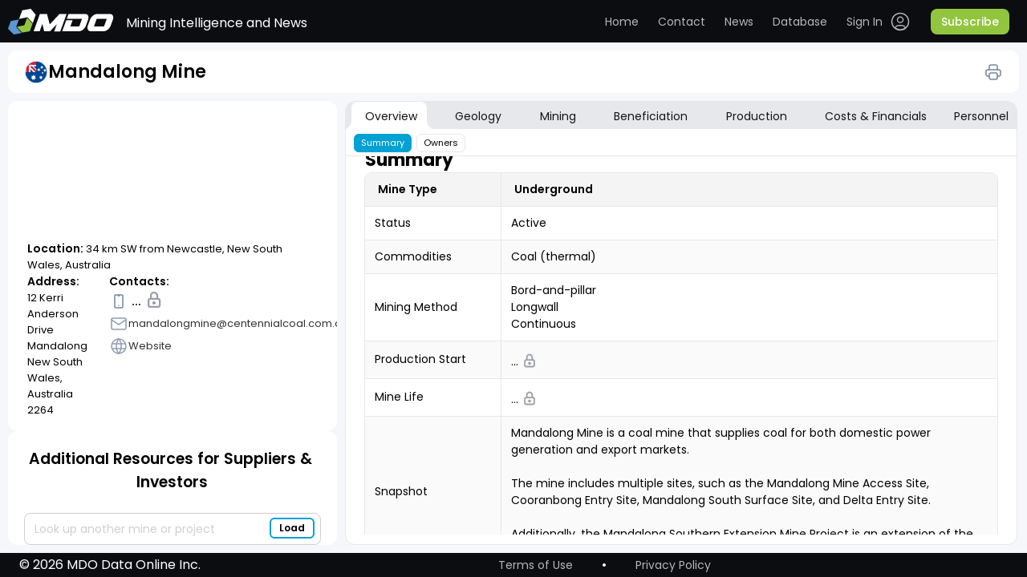

--- FILE ---
content_type: text/css
request_url: https://miningdataonline.com/css_0428_2/sidebar.css
body_size: 9875
content:
.sidebar-wrapper {
  background: var(--color-white);
  border-radius: 12px;
  width: 100%;
  /*overflow-y: hidden;*/
}

.sidebar-title {
  background-color: var(--dropdown-item-hover);
  display: flex;
  justify-content: space-between;
  align-items: center;
  padding: 6px 12px;
  border-radius: 12px 12px 0 0;
}

.sidebar-text,
.search-criteria legend {
  font-size: 16px;
  font-family: "Poppins";
  font-weight: 500;
}

.search-criteria legend {
  font-weight: 500;
}

.sidebar-result {
  font-size: 14px;
  font-family: "Poppins";
  font-weight: 400;
}

.sidebar-text.title,
.sidebar-result span {
  font-weight: 600;
}

.sidebar-text.title {
  text-transform: uppercase;
}

.sidebar-content {
  padding: 14px 12px 16px;
}

.sidebar-title .icon {
  width: 24px;
  height: 24px;
  padding: 5px;
  cursor: pointer;
}

.sidebar-title .icon img {
  width: 100%;
  height: 100%;
}

.search-criteria {
  padding: 14px 0;
  margin-bottom: 20px;
  border-radius: 8px;
  background-color: var(--table-main-background);
  flex-grow: 1;
  overflow-y: hidden;
}

.search-criteria > div {
  padding: 0 16px;
}

.search-criteria .custom-scroll {
  overflow: auto;
}

.search-criteria .custom-scroll:before,
.search-criteria .custom-scroll:after {
  content: "";
  display: block;
  position: sticky;
  z-index: 1;
  left: 0;
  right: 0;
  top: 0;
  height: 30px;
  background: linear-gradient(to bottom, var(--custom-scroll-gradient), var(--custom-scroll-gradient) 40%, transparent);
}

.search-criteria .custom-scroll:after {
  bottom: 0;
  transform: rotate(180deg);
}

.sidebar-selectors {
  margin-bottom: 20px;
}

.sidebar-selectors .sidebar-text,
.search-criteria legend {
  margin-bottom: 8px;
}

.sidebar-categories-selector .ui-selectmenu-button.ui-button {
  margin-bottom: 16px;
  width: 100%;
}

.sidebar-categories-selector .ui-selectmenu-text {
  font-weight: 500;
  line-height: 21px;
  font-size: 14px;
}

.sidebar-selectors .sidebar-categories-selector .ui-selectmenu-button {
  padding: 6px 12px;
  transition: none;
}

.sidebar-autocomplete {
  position: relative;
}

.sidebar-autocomplete input {
  width: 100%;
  font-size: 14px;
  font-family: "Poppins";
  line-height: 22px;
  padding: 8px 66px 8px 12px;
  border-radius: 8px;
  border: 1px solid var(--sibebar-select-bg-color);
  height: 40px;
  background-color: var(--input-bg);
  color: var(--text-color);

  transition-property: transform, border;
  transition-duration: 0.3s;
  transition-timing-function: ease-in-out;
}

.sidebar-autocomplete input:active {
  /* font-size: 16px; */
}

.sidebar-autocomplete label {
  position: absolute;
  left: 0;
  top: 0;
  overflow: hidden;
  text-overflow: ellipsis;
  height: 40px;
  white-space: nowrap;
}

.sidebar-autocomplete input:hover,
.sidebar-autocomplete input:focus {
  border-color: var(--color-blue);
}

.sidebar-autocomplete .btn-add {
  position: absolute;
  padding: 2px 10px;
  text-align: center;
  font-size: 12px;
  font-family: "Poppins";
  font-weight: 600;
  line-height: 18px;
  background-color: var(--color-white);
  border: 2px solid var(--color-blue);
  border-radius: 6px;
  cursor: pointer;
  right: 8px;
  top: 7px;
  transition: all .2s ease-in-out;
}

.sidebar-buttons-block {
  display: flex;
  padding: 0 12px 16px 12px;
}

.sidebar-buttons-block-top {
  display: none;
}

.sidebar-wrapper[data-settings-value="top"] .sidebar-buttons-block-top {
  display: flex;
  padding: 0 0 16px 0;
}

.sidebar-wrapper[data-settings-value="top"] .sidebar-buttons-block-bottom {
  display: none;
}

.sidebar-buttons-block button {
  border-radius: 6px;
  text-align: center;
  font-size: 14px;
  font-family: "Poppins";
  font-weight: 400;
  line-height: 20px;
  padding: 6px 10px;
  border: none;
  cursor: pointer;
  /* transition: all .2s ease-in-out; */
}

.sidebar-buttons-block .btn-reset {
  background-color: var(--tooltip-arrow-color);
  margin-right: 8px;
}

.sidebar-buttons-block .btn-reset:hover {
  background-color: var(--button_hover);
}

.sidebar-buttons-block .btn-reset:active {
  transition: all .1s ease-in-out;
  background-color: var(--sibebar-select-bg-color);
}

.sidebar-buttons-block .btn-reset:active span {
  transition: all .1s ease-in-out;
}

.sidebar-buttons-block .btn-search {
  flex-grow: 1;
  background-color: var(--color-blue);
  transition: all 0.2s ease-in-out;
  border-radius: 6px;
  text-align: center;
  font-size: 14px;
  font-family: "Poppins";
  font-weight: 400;
  line-height: 20px;
  padding: 6px 10px;
  border: none;
  outline: none;
  cursor: pointer;
  color: transparent;
}

#btnSearch {
  width: 100%;
  position: relative;
}

#btnSearch input {
  width: 100%;
  height: 100%;
}

.sidebar-buttons-block #btnSearch::before {
  width: max-content;
  height: max-content;
  content: "Search";
  top: 0;
  bottom: 0;
  left: 0;
  right: 0;
  margin: auto;
  font-size: 14px;
  font-weight: 400;
  line-height: 20px;
  font-family: "Poppins";
  position: absolute;
  transform: scale(1);
  /* color: var(--color-white); */
  color: #fff;
  /* TODO: Check */
  transition: all .2s ease-in-out;
  pointer-events: none;
}
.sidebar-buttons-block #btnSearch:hover::before {
  transform: scale(1.05);
}

.sidebar-buttons-block #btnSearch:hover .btn-search {
  font-size: 15px;
  background-color: var(--blue-btn-color-hover);
}

.sidebar-buttons-block #btnSearch:active .btn-search {
  transition: all .1s ease-in-out;
  font-size: 14px;
  background-color: var(--blue-btn-color-focus);
}

.sidebar-buttons-block #btnSearch:active::before,
.sidebar-buttons-block #btnSearch:focus::before {
  transform: scale(1) !important;
  transition: all .1s ease-in-out;
}

fieldset {
  margin-bottom: 24px;
}

fieldset .mdo-checkbox {
  margin-bottom: 8px;
  display: flex;
  align-items: center;
}

.mdo-checkbox input {
  display: none;
}

.mdo-checkbox label {
  position: relative;
  font-size: 14px;
  font-family: "Poppins";
  font-weight: 500;
  color: var(--checkbox-text-color);
  padding-left: 30px;
  cursor: pointer;
  height: 24px;
  display: flex;
  align-items: center;
  text-align: left;

  overflow: hidden;
  white-space: nowrap;
  text-overflow: ellipsis;
  display: inline-block;
  line-height: 24px;
  vertical-align: middle;
}

.mdo-checkbox input:not(:checked) ~ label {
  color: var(--inactive-checkbox);
}

.mdo-checkbox label:before {
  /*content: url("../icons/checkbox.svg");*/
  content: '';
  top: 2px;
  left: 0;
  position: absolute;
  border-radius: 4px;
  border: 2px solid var(--sibebar-select-bg-color);
  transition: all .25s ease-in-out;
  width: 14px;
  height: 14px;
}

.mdo-checkbox input:checked ~ label:before {
  /*content: url("../icons/checkbox-checked.svg");*/
  border-color: #27AE60;
  transition: all .25s ease-in-out;
}

.mdo-checkbox input:checked ~ label:after {
  position: absolute;
  content: '';
  left: 0.41rem;
  top: 6px;
  width: 3px;
  height: 6px;
  border: solid #27AE60;
  border-width: 0 2px 2px 0;
  -webkit-transform: rotate(45deg);
  -ms-transform: rotate(45deg);
  transform: rotate(45deg);
  animation: fadeIn2 .25s ease-in-out;
}

@keyframes fadeIn2 {
  from {
    opacity: 0;
  }
  to {
    opacity: 1;
  }
}

.custom-autocomplete {
  max-height: 300px;
}

.one-column {
  display: grid;
  grid-template-columns: 1fr;
  column-gap: 8px;
}

.two-column {
  display: grid;
  grid-template-columns: repeat(2, 1fr);
  column-gap: 8px;
}

.subcategory-select-1,
.subcategory-select-2,
.subcategory-checkbox {
  display: none;
}

.custom-select[data-selected="10"] .subcategory-checkbox {
  display: grid;
  grid-template-columns: repeat(2, 1fr);
  column-gap: 8px;
  margin-bottom: 12px;
}

.custom-select[data-selected="12"] .subcategory-select-2,
.custom-select[data-selected="15"] .subcategory-select-1,
.custom-select[data-selected="10"] .subcategory-select-1 {
  display: block;
}

.sidebar-autocomplete .btn span,
#btnReset.btn span {
  color: var(--text-color);
  transition: transform 0.2s ease-in-out;
}

.tippy-box {
  width: 112px;
  height: auto;
  background: var(--table-sec-background);
  box-shadow: 7px 10px 20px rgba(30, 33, 48, 0.45);
  border-radius: 8px;
  padding: 10px 0;
  font-family: "Poppins";
  font-style: normal;
  font-weight: 400;
  font-size: 14px;
  line-height: 16px;
  text-align: center;
  color: var(--text-color);
}

.tippy-arrow {
  color: white;
}

.tippy-arrow::before {
  color: var(--table-sec-background);
}

.tippy-content {
  text-align: center;
  /*white-space: pre-line;*/
  border-bottom: none !important;

  padding: 0;
}

.search-results-table .tippy-box {
  width: auto;
  padding: 10px 7px;
  font-size: 12px;
  color: var(--header-bg-color);
}

@media screen and (max-width: 1440px) {
  .sidebar-text,
  .search-criteria legend {
    font-size: 13px;
  }

  .sidebar-categories-selector .ui-selectmenu-text,
  .mdo-checkbox label {
    font-size: 12px;
  }
}

.sub-rows-content .tippy-box {
  display: none;
}

/* @media screen and (max-width: 768px) { */
@media screen and (max-width: 1150px) {
  .sub-rows-content .tippy-box {
    display: block;
  }

  .sidebar {
    display: flex;
    flex-direction: column;
    position: absolute;
    z-index: 101;
    top: 40px;
    left: 0;
    width: 100%;
    height: 0;
    background-color: var(--color-white);
    opacity: 0.4;
    overflow: hidden;
    transition: all 0.4s ease-in-out;
  }

  .sidebar > * {
    opacity: 0.4;
    transition: all 0.3s ease-in-out 0.1s;
  }

  .sidebar-open .sidebar {
    padding: 12px 20px;
    opacity: 1;
    height: calc(100dvh - 40px);
  }

  .sidebar-open .sidebar > * {
    opacity: 1;
  }

  .sidebar-content {
    padding: 8px 12px;
  }

  .sidebar-selectors {
    margin-bottom: 12px;
  }

  .search-criteria {
    padding: 12px 0 8px;
    margin-bottom: 4px;
  }

  .sidebar-categories-selector .ui-selectmenu-button.ui-button {
    margin-bottom: 10px;
  }

  .sidebar-title {
    background-color: var(--color-white);
  }
  .sidebar-title .sidebar-text.title {
    font-size: 16px;
    font-weight: 700;
  }

  .sidebar-result {
    text-align: center;
  }

  .sidebar-buttons-block button {
    font-size: 16px;
    padding: 14px 30px;
  }
}


--- FILE ---
content_type: text/css
request_url: https://miningdataonline.com/css_0428_2/avatar.css
body_size: 3145
content:
:root{
/* Colors */

--colorLetterAnalyst: #FFFFFF;
}

.text-source{
	position: relative;
	float:right;
	top:45px;
	left:-20px;	
}


th.rotated-always {
  vertical-align: bottom;
  text-align: center;
}

th.rotated-always span {
    writing-mode: vertical-lr;
    transform: rotate(180deg);
    white-space: normal;
}



.analyst {
    position: relative;
	font-family: "Poppins";
    display: flex;
    justify-content: center;
    align-items: center;
}

.analyst:before {
    content: '';
    position: absolute;
    top: 0;
    left: 0;
    font-weight: 600;
    font-size: 22px;
    width: 100%;
    height: 100%;
    text-align: center;
    display: inline-flex;
    align-items: center;
    justify-content: center;
    color: var(--colorLetterAnalyst);
	font-family: "Poppins";
}

.analyst-mobile {
    position: relative;
	font-family: "Poppins";
}

.analyst-mobile:before {
    content: '';
    position: absolute;
    top: -26px;
    left: 9px;
    font-weight: 600;
    font-size: 28px;
    width: 33px;
    height: 32px;
    text-align: center;
    display: flex;
    align-items: center;
    justify-content: center;
    color: var(--colorLetterAnalyst);
	font-family: "Poppins";
}



[data-value="A"]:before {content: 'A';}
[data-value="B"]:before {content: 'B';}
[data-value="C"]:before {content: 'C';}
[data-value="D"]:before {content: 'D';}
[data-value="E"]:before {content: 'E';}
[data-value="F"]:before {content: 'F';}
[data-value="G"]:before {content: 'G';}
[data-value="H"]:before {content: 'H';}
[data-value="I"]:before {content: 'I';}
[data-value="J"]:before {content: 'J';}
[data-value="K"]:before {content: 'K';}
[data-value="L"]:before {content: 'L';}
[data-value="M"]:before {content: 'M';}
[data-value="N"]:before {content: 'N';}
[data-value="O"]:before {content: 'O';}
[data-value="P"]:before {content: 'P';}
[data-value="Q"]:before {content: 'Q';}
[data-value="R"]:before {content: 'R';}
[data-value="S"]:before {content: 'S';}
[data-value="T"]:before {content: 'T';}
[data-value="U"]:before {content: 'U';}
[data-value="V"]:before {content: 'V';}
[data-value="W"]:before {content: 'W';}
[data-value="X"]:before {content: 'X';}
[data-value="Y"]:before {content: 'Y';}
[data-value="Z"]:before {content: 'Z';}


/* --- Timeline ---	 */

.tmPC{background-color:#3b9bd6;background-color:#019626;}
.tmPermitting{background-color:#ffff75;width:16px;height:3px;position:relative;top:1px;border:1px solid black;padding-left:2px;padding-right:2x; left:30%; }
.tmPermitting_Start{
	background-color:#ffff75;width:6px;height:6px;position:relative;top:1px;border:1px solid black;
	-ms-transform: rotate(45deg); /* IE 9 */
	-webkit-transform: rotate(45deg); /* Safari 3-8 */
	transform: rotate(45deg);	
}
.tmConstruction{background-color:#9eedb2;width:16px;height:3px;position:relative;top:1px;border:1px solid black;padding-left:2px;padding-right:2x; left:30%;}
.tmConstruction_Start{
	background-color:#91ffac;width:6px;height:6px;position:relative;top:1px;border:1px solid black; left:45%;
	-ms-transform: rotate(45deg); /* IE 9 */
	-webkit-transform: rotate(45deg); /* Safari 3-8 */
	transform: rotate(45deg);	
}
.tmProduction{
	background-color:#a06300;width:8px;height:8px;position:relative;top:0px; left:45%;
	-ms-transform: rotate(45deg); /* IE 9 */
	-webkit-transform: rotate(45deg); /* Safari 3-8 */
	transform: rotate(45deg);
}
.tmBlank{width:20px;height:2px;}











--- FILE ---
content_type: image/svg+xml
request_url: https://miningdataonline.com/icons/document.svg
body_size: 1001
content:
<svg width="20" height="21" viewBox="0 0 20 21" fill="none" xmlns="http://www.w3.org/2000/svg">
<g clip-path="url(#clip0_1_3516)">
<path d="M11.6665 3V6.33333C11.6665 6.55435 11.7543 6.76631 11.9106 6.92259C12.0669 7.07887 12.2788 7.16667 12.4998 7.16667H15.8332" stroke="#026FD3" stroke-width="1.5" stroke-linecap="round" stroke-linejoin="round"/>
<path d="M14.1665 18H5.83317C5.39114 18 4.96722 17.8244 4.65466 17.5118C4.3421 17.1993 4.1665 16.7754 4.1665 16.3333V4.66667C4.1665 4.22464 4.3421 3.80072 4.65466 3.48816C4.96722 3.17559 5.39114 3 5.83317 3H11.6665L15.8332 7.16667V16.3333C15.8332 16.7754 15.6576 17.1993 15.345 17.5118C15.0325 17.8244 14.6085 18 14.1665 18Z" stroke="#026FD3" stroke-width="1.5" stroke-linecap="round" stroke-linejoin="round"/>
<path d="M7.5 8H8.33333" stroke="#026FD3" stroke-width="1.5" stroke-linecap="round" stroke-linejoin="round"/>
<path d="M7.5 11.3333H12.5" stroke="#026FD3" stroke-width="1.5" stroke-linecap="round" stroke-linejoin="round"/>
<path d="M7.5 14.6667H12.5" stroke="#026FD3" stroke-width="1.5" stroke-linecap="round" stroke-linejoin="round"/>
</g>
<defs>
<clipPath id="clip0_1_3516">
<rect width="20" height="20" fill="white" transform="translate(0 0.5)"/>
</clipPath>
</defs>
</svg>


--- FILE ---
content_type: application/x-javascript
request_url: https://miningdataonline.com/js_0428_2/auth.js
body_size: 685
content:
let keepSigned = false;


const signInSubmit = (event) => {
 // event?.stopPropagation();
  const email = $("#signIn-email").val();
  const password = $("#signIn-password").val();
  
  $("#Login_UserName").val(email);
  $("#Login_Password").val(password);  
  
  $('#header_nav').addClass('authorized-user');
  $('#header_nav').removeClass('not-authorized-user');
  
  document.getElementById("form1").submit();
};

/*

const signInSubmit = (event) => {
  event?.stopPropagation();
  const email = $("#signIn-email").val();
  const password = $("#signIn-password").val();
  
  $('#header_nav').addClass('authorized-user');
  $('#header_nav').removeClass('not-authorized-user');
};

*/

const checkBoxHandler = () => {
  const checkBox = $(".signIn-modal-options-check-input");
  const checked = checkBox.hasClass("checked");
  keepSigned = !checked;
  checkBox[checked ? "removeClass" : "addClass"]("checked");
};








--- FILE ---
content_type: image/svg+xml
request_url: https://miningdataonline.com/img/elements_pos_right-dark.svg
body_size: 57219
content:
<svg width="345" height="176" viewBox="0 0 345 176" fill="none" xmlns="http://www.w3.org/2000/svg">
<g clip-path="url(#clip0_10047_106011)">
<rect width="345" height="176" rx="17.617" fill="#292929"/>
<g clip-path="url(#clip1_10047_106011)">
<path d="M-10.2734 36.7017C-10.2734 26.9721 -2.38603 19.0847 7.34358 19.0847H1501.85C1511.58 19.0847 1519.47 26.9721 1519.47 36.7017V107.17C1519.47 116.899 1511.58 124.787 1501.85 124.787H7.34361C-2.386 124.787 -10.2734 116.899 -10.2734 107.17V36.7017Z" fill="#333333"/>
<path d="M-9.53939 36.7017C-9.53939 27.3775 -1.98063 19.8188 7.34358 19.8188H1501.85C1511.18 19.8188 1518.74 27.3775 1518.74 36.7017V107.17C1518.74 116.494 1511.18 124.053 1501.85 124.053H7.34361C-1.9806 124.053 -9.53939 116.494 -9.53939 107.17V36.7017Z" stroke="#EEEEEE" stroke-opacity="0.05" stroke-width="1.46809"/>
<rect width="1459.28" height="5646.54" transform="translate(24.9531 -5543.49)" fill="#333333"/>
<mask id="path-6-inside-1_10047_106011" fill="white">
<path d="M24.9531 -42.2866H211.4V30.3836H24.9531V-42.2866Z"/>
</mask>
<path d="M24.9531 -42.2866V-43.7547H23.485V-42.2866H24.9531ZM211.4 -42.2866H212.868V-43.7547H211.4V-42.2866ZM24.9531 -40.8185H211.4V-43.7547H24.9531V-40.8185ZM209.932 -42.2866V30.3836H212.868V-42.2866H209.932ZM26.4212 30.3836V-42.2866H23.485V30.3836H26.4212Z" fill="#EEEEEE" fill-opacity="0.12" mask="url(#path-6-inside-1_10047_106011)"/>
<mask id="path-8-inside-2_10047_106011" fill="white">
<path d="M24.9531 30.3835H211.4V103.054H36.6978C30.2114 103.054 24.9531 97.7955 24.9531 91.3091V30.3835Z"/>
</mask>
<path d="M24.9531 30.3835H211.4V103.054H36.6978C30.2114 103.054 24.9531 97.7955 24.9531 91.3091V30.3835Z" fill="#434343" fill-opacity="0.6"/>
<path d="M24.9531 30.3835V28.9155H23.485V30.3835H24.9531ZM211.4 30.3835H212.868V28.9155H211.4V30.3835ZM211.4 103.054V104.522H212.868V103.054H211.4ZM24.9531 31.8516H211.4V28.9155H24.9531V31.8516ZM209.932 30.3835V103.054H212.868V30.3835H209.932ZM211.4 101.586H36.6978V104.522H211.4V101.586ZM26.4212 91.3091V30.3835H23.485V91.3091H26.4212ZM36.6978 101.586C31.0222 101.586 26.4212 96.9847 26.4212 91.3091H23.485C23.485 98.6063 29.4006 104.522 36.6978 104.522V101.586Z" fill="#EEEEEE" fill-opacity="0.12" mask="url(#path-8-inside-2_10047_106011)"/>
<path d="M50.6477 59.5849C52.3331 59.5849 53.7444 60.0028 54.8817 60.8386C56.0327 61.6745 56.8068 62.8117 57.2042 64.2505H55.2311C54.8885 63.3735 54.313 62.6679 53.5046 62.1335C52.7099 61.5991 51.7644 61.3319 50.6683 61.3319C49.6817 61.3319 48.7979 61.5648 48.0169 62.0307C47.2359 62.4829 46.6193 63.1337 46.1671 63.9833C45.7287 64.8328 45.5094 65.833 45.5094 66.984C45.5094 68.1624 45.7355 69.1832 46.1877 70.0465C46.6398 70.896 47.2633 71.5537 48.058 72.0196C48.8664 72.4717 49.7913 72.6978 50.8327 72.6978C51.7233 72.6978 52.5386 72.506 53.2785 72.1223C54.0184 71.7387 54.6213 71.1837 55.0872 70.4575C55.5668 69.7176 55.8545 68.8544 55.9504 67.8678H50.2572V66.4702H57.533V68.1967C57.4097 69.3476 57.0535 70.389 56.4643 71.3207C55.8751 72.2525 55.0804 72.9924 54.0801 73.5405C53.0798 74.0886 51.9426 74.3626 50.6683 74.3626C49.2707 74.3626 48.0375 74.0543 46.9687 73.4377C45.8999 72.8074 45.0641 71.9373 44.4612 70.8275C43.872 69.7039 43.5774 68.4227 43.5774 66.984C43.5774 65.5453 43.872 64.271 44.4612 63.1611C45.0641 62.0376 45.8999 61.1606 46.9687 60.5303C48.0375 59.9 49.2638 59.5849 50.6477 59.5849ZM65.1854 62.7912C66.2679 62.7912 67.2339 63.0241 68.0834 63.49C68.9466 63.9559 69.618 64.6273 70.0976 65.5042C70.5909 66.3811 70.8375 67.4088 70.8375 68.5872C70.8375 69.7656 70.5909 70.7932 70.0976 71.6702C69.618 72.5334 68.9466 73.1979 68.0834 73.6638C67.2339 74.1297 66.2679 74.3626 65.1854 74.3626C64.1029 74.3626 63.1301 74.1297 62.2669 73.6638C61.4173 73.1979 60.7459 72.5334 60.2526 71.6702C59.7594 70.7932 59.5127 69.7656 59.5127 68.5872C59.5127 67.4088 59.7594 66.3811 60.2526 65.5042C60.7459 64.6273 61.4173 63.9559 62.2669 63.49C63.1301 63.0241 64.1029 62.7912 65.1854 62.7912ZM65.1854 64.4354C64.514 64.4354 63.8906 64.5862 63.3151 64.8876C62.7533 65.189 62.2943 65.6549 61.938 66.2852C61.5955 66.9018 61.4242 67.6691 61.4242 68.5872C61.4242 69.4915 61.5955 70.2588 61.938 70.8891C62.2943 71.5057 62.7533 71.9647 63.3151 72.2662C63.8906 72.5676 64.514 72.7184 65.1854 72.7184C65.8568 72.7184 66.4734 72.5676 67.0352 72.2662C67.6107 71.9647 68.0697 71.5057 68.4123 70.8891C68.7685 70.2588 68.9466 69.4915 68.9466 68.5872C68.9466 67.6691 68.7685 66.9018 68.4123 66.2852C68.0697 65.6549 67.6107 65.189 67.0352 64.8876C66.4734 64.5862 65.8568 64.4354 65.1854 64.4354ZM75.145 59.0094V74.2188H73.2747V59.0094H75.145ZM82.7765 62.7912C83.8727 62.7912 84.7976 63.0652 85.5512 63.6133C86.3185 64.1614 86.8529 64.8945 87.1544 65.8125V59.0094H89.0247V74.2188H87.1544V71.3413C86.8529 72.2593 86.3185 72.9924 85.5512 73.5405C84.7976 74.0886 83.8727 74.3626 82.7765 74.3626C81.7763 74.3626 80.8856 74.1297 80.1046 73.6638C79.3236 73.1979 78.707 72.5334 78.2548 71.6702C77.8164 70.7932 77.5971 69.7656 77.5971 68.5872C77.5971 67.4088 77.8164 66.3811 78.2548 65.5042C78.707 64.6273 79.3236 63.9559 80.1046 63.49C80.8856 63.0241 81.7763 62.7912 82.7765 62.7912ZM83.3109 64.456C82.1599 64.456 81.235 64.8259 80.5362 65.5659C79.8511 66.2921 79.5086 67.2992 79.5086 68.5872C79.5086 69.8752 79.8511 70.8891 80.5362 71.629C81.235 72.3553 82.1599 72.7184 83.3109 72.7184C84.0508 72.7184 84.7085 72.5471 85.284 72.2045C85.8732 71.862 86.3322 71.3824 86.6611 70.7658C86.9899 70.1355 87.1544 69.4093 87.1544 68.5872C87.1544 67.765 86.9899 67.0388 86.6611 66.4085C86.3322 65.7782 85.8732 65.2987 85.284 64.9698C84.7085 64.6273 84.0508 64.456 83.3109 64.456Z" fill="white"/>
<mask id="path-11-inside-3_10047_106011" fill="white">
<path d="M211.398 -42.2866H416.93V30.3836H211.398V-42.2866Z"/>
</mask>
<path d="M416.93 -42.2866H418.398V-43.7547H416.93V-42.2866ZM211.398 -40.8185H416.93V-43.7547H211.398V-40.8185ZM415.462 -42.2866V30.3836H418.398V-42.2866H415.462Z" fill="#EEEEEE" fill-opacity="0.12" mask="url(#path-11-inside-3_10047_106011)"/>
<mask id="path-13-inside-4_10047_106011" fill="white">
<path d="M211.398 30.3835H416.93V103.054H211.398V30.3835Z"/>
</mask>
<path d="M211.398 30.3835H416.93V103.054H211.398V30.3835Z" fill="#434343" fill-opacity="0.6"/>
<path d="M416.93 30.3835H418.398V28.9155H416.93V30.3835ZM416.93 103.054V104.522H418.398V103.054H416.93ZM211.398 31.8516H416.93V28.9155H211.398V31.8516ZM415.462 30.3835V103.054H418.398V30.3835H415.462ZM416.93 101.586H211.398V104.522H416.93V101.586Z" fill="#EEEEEE" fill-opacity="0.12" mask="url(#path-13-inside-4_10047_106011)"/>
<path d="M241.635 59.7287V74.2188H239.744V67.5184H232.386V74.2188H230.516V59.7287H232.386V65.9975H239.744V59.7287H241.635ZM255.006 67.95C255.006 68.3474 254.978 68.6899 254.923 68.9777H245.901C245.942 70.2657 246.305 71.2317 246.99 71.8757C247.689 72.5197 248.538 72.8417 249.538 72.8417C250.443 72.8417 251.196 72.6156 251.799 72.1634C252.416 71.6976 252.793 71.081 252.93 70.3136H254.923C254.786 71.0947 254.478 71.7935 253.999 72.4101C253.533 73.0267 252.923 73.5062 252.169 73.8488C251.416 74.1913 250.566 74.3626 249.621 74.3626C248.538 74.3626 247.579 74.1297 246.743 73.6638C245.907 73.1979 245.25 72.5334 244.77 71.6702C244.304 70.7932 244.071 69.7656 244.071 68.5872C244.071 67.4088 244.304 66.3811 244.77 65.5042C245.25 64.6273 245.907 63.9559 246.743 63.49C247.579 63.0241 248.538 62.7912 249.621 62.7912C250.717 62.7912 251.669 63.0241 252.478 63.49C253.3 63.9559 253.923 64.5793 254.348 65.3603C254.786 66.1413 255.006 67.0046 255.006 67.95ZM253.115 68.0733C253.156 67.2375 253.019 66.5387 252.704 65.9769C252.389 65.4151 251.957 64.9972 251.409 64.7232C250.861 64.4491 250.265 64.3121 249.621 64.3121C248.593 64.3121 247.73 64.6341 247.031 65.2781C246.332 65.9084 245.955 66.8402 245.901 68.0733H253.115ZM262.076 62.7912C263.173 62.7912 264.097 63.0652 264.851 63.6133C265.618 64.1614 266.153 64.8945 266.454 65.8125V62.935H268.325V74.2188H266.454V71.3413C266.153 72.2593 265.618 72.9924 264.851 73.5405C264.097 74.0886 263.173 74.3626 262.076 74.3626C261.076 74.3626 260.186 74.1297 259.404 73.6638C258.623 73.1979 258.007 72.5334 257.555 71.6702C257.116 70.7932 256.897 69.7656 256.897 68.5872C256.897 67.4088 257.116 66.3811 257.555 65.5042C258.007 64.6273 258.623 63.9559 259.404 63.49C260.186 63.0241 261.076 62.7912 262.076 62.7912ZM262.611 64.456C261.46 64.456 260.535 64.8259 259.836 65.5659C259.151 66.2921 258.808 67.2992 258.808 68.5872C258.808 69.8752 259.151 70.8891 259.836 71.629C260.535 72.3553 261.46 72.7184 262.611 72.7184C263.351 72.7184 264.008 72.5471 264.584 72.2045C265.173 71.862 265.632 71.3824 265.961 70.7658C266.29 70.1355 266.454 69.4093 266.454 68.5872C266.454 67.765 266.29 67.0388 265.961 66.4085C265.632 65.7782 265.173 65.2987 264.584 64.9698C264.008 64.6273 263.351 64.456 262.611 64.456ZM275.926 62.7912C277.022 62.7912 277.947 63.0652 278.7 63.6133C279.468 64.1614 280.002 64.8945 280.304 65.8125V59.0094H282.174V74.2188H280.304V71.3413C280.002 72.2593 279.468 72.9924 278.7 73.5405C277.947 74.0886 277.022 74.3626 275.926 74.3626C274.925 74.3626 274.035 74.1297 273.254 73.6638C272.473 73.1979 271.856 72.5334 271.404 71.6702C270.966 70.7932 270.746 69.7656 270.746 68.5872C270.746 67.4088 270.966 66.3811 271.404 65.5042C271.856 64.6273 272.473 63.9559 273.254 63.49C274.035 63.0241 274.925 62.7912 275.926 62.7912ZM276.46 64.456C275.309 64.456 274.384 64.8259 273.685 65.5659C273 66.2921 272.658 67.2992 272.658 68.5872C272.658 69.8752 273 70.8891 273.685 71.629C274.384 72.3553 275.309 72.7184 276.46 72.7184C277.2 72.7184 277.858 72.5471 278.433 72.2045C279.022 71.862 279.481 71.3824 279.81 70.7658C280.139 70.1355 280.304 69.4093 280.304 68.5872C280.304 67.765 280.139 67.0388 279.81 66.4085C279.481 65.7782 279.022 65.2987 278.433 64.9698C277.858 64.6273 277.2 64.456 276.46 64.456ZM296.806 59.5849C298.491 59.5849 299.902 60.0028 301.04 60.8386C302.191 61.6745 302.965 62.8117 303.362 64.2505H301.389C301.046 63.3735 300.471 62.6679 299.663 62.1335C298.868 61.5991 297.922 61.3319 296.826 61.3319C295.84 61.3319 294.956 61.5648 294.175 62.0307C293.394 62.4829 292.777 63.1337 292.325 63.9833C291.887 64.8328 291.667 65.833 291.667 66.984C291.667 68.1624 291.893 69.1832 292.346 70.0465C292.798 70.896 293.421 71.5537 294.216 72.0196C295.024 72.4717 295.949 72.6978 296.991 72.6978C297.881 72.6978 298.697 72.506 299.436 72.1223C300.176 71.7387 300.779 71.1837 301.245 70.4575C301.725 69.7176 302.012 68.8544 302.108 67.8678H296.415V66.4702H303.691V68.1967C303.568 69.3476 303.211 70.389 302.622 71.3207C302.033 72.2525 301.238 72.9924 300.238 73.5405C299.238 74.0886 298.101 74.3626 296.826 74.3626C295.429 74.3626 294.195 74.0543 293.127 73.4377C292.058 72.8074 291.222 71.9373 290.619 70.8275C290.03 69.7039 289.735 68.4227 289.735 66.984C289.735 65.5453 290.03 64.271 290.619 63.1611C291.222 62.0376 292.058 61.1606 293.127 60.5303C294.195 59.9 295.422 59.5849 296.806 59.5849ZM308.096 65.2165C308.466 64.4354 309.007 63.8325 309.72 63.4078C310.432 62.9693 311.282 62.7501 312.268 62.7501V64.7848H311.693C310.638 64.7848 309.774 65.0589 309.103 65.607C308.432 66.1413 308.096 67.032 308.096 68.2789V74.2188H306.226V62.935H308.096V65.2165ZM318.738 62.7912C319.834 62.7912 320.759 63.0652 321.513 63.6133C322.28 64.1614 322.815 64.8945 323.116 65.8125V62.935H324.986V74.2188H323.116V71.3413C322.815 72.2593 322.28 72.9924 321.513 73.5405C320.759 74.0886 319.834 74.3626 318.738 74.3626C317.738 74.3626 316.847 74.1297 316.066 73.6638C315.285 73.1979 314.669 72.5334 314.216 71.6702C313.778 70.7932 313.559 69.7656 313.559 68.5872C313.559 67.4088 313.778 66.3811 314.216 65.5042C314.669 64.6273 315.285 63.9559 316.066 63.49C316.847 63.0241 317.738 62.7912 318.738 62.7912ZM319.273 64.456C318.122 64.456 317.197 64.8259 316.498 65.5659C315.813 66.2921 315.47 67.2992 315.47 68.5872C315.47 69.8752 315.813 70.8891 316.498 71.629C317.197 72.3553 318.122 72.7184 319.273 72.7184C320.012 72.7184 320.67 72.5471 321.246 72.2045C321.835 71.862 322.294 71.3824 322.623 70.7658C322.952 70.1355 323.116 69.4093 323.116 68.5872C323.116 67.765 322.952 67.0388 322.623 66.4085C322.294 65.7782 321.835 65.2987 321.246 64.9698C320.67 64.6273 320.012 64.456 319.273 64.456ZM332.587 62.7912C333.684 62.7912 334.609 63.0652 335.362 63.6133C336.129 64.1614 336.664 64.8945 336.965 65.8125V59.0094H338.836V74.2188H336.965V71.3413C336.664 72.2593 336.129 72.9924 335.362 73.5405C334.609 74.0886 333.684 74.3626 332.587 74.3626C331.587 74.3626 330.697 74.1297 329.916 73.6638C329.135 73.1979 328.518 72.5334 328.066 71.6702C327.627 70.7932 327.408 69.7656 327.408 68.5872C327.408 67.4088 327.627 66.3811 328.066 65.5042C328.518 64.6273 329.135 63.9559 329.916 63.49C330.697 63.0241 331.587 62.7912 332.587 62.7912ZM333.122 64.456C331.971 64.456 331.046 64.8259 330.347 65.5659C329.662 66.2921 329.32 67.2992 329.32 68.5872C329.32 69.8752 329.662 70.8891 330.347 71.629C331.046 72.3553 331.971 72.7184 333.122 72.7184C333.862 72.7184 334.519 72.5471 335.095 72.2045C335.684 71.862 336.143 71.3824 336.472 70.7658C336.801 70.1355 336.965 69.4093 336.965 68.5872C336.965 67.765 336.801 67.0388 336.472 66.4085C336.143 65.7782 335.684 65.2987 335.095 64.9698C334.519 64.6273 333.862 64.456 333.122 64.456ZM352.192 67.95C352.192 68.3474 352.164 68.6899 352.109 68.9777H343.087C343.128 70.2657 343.491 71.2317 344.176 71.8757C344.875 72.5197 345.724 72.8417 346.725 72.8417C347.629 72.8417 348.383 72.6156 348.985 72.1634C349.602 71.6976 349.979 71.081 350.116 70.3136H352.109C351.972 71.0947 351.664 71.7935 351.185 72.4101C350.719 73.0267 350.109 73.5062 349.355 73.8488C348.602 74.1913 347.752 74.3626 346.807 74.3626C345.724 74.3626 344.765 74.1297 343.929 73.6638C343.093 73.1979 342.436 72.5334 341.956 71.6702C341.49 70.7932 341.257 69.7656 341.257 68.5872C341.257 67.4088 341.49 66.3811 341.956 65.5042C342.436 64.6273 343.093 63.9559 343.929 63.49C344.765 63.0241 345.724 62.7912 346.807 62.7912C347.903 62.7912 348.855 63.0241 349.664 63.49C350.486 63.9559 351.109 64.5793 351.534 65.3603C351.972 66.1413 352.192 67.0046 352.192 67.95ZM350.301 68.0733C350.342 67.2375 350.205 66.5387 349.89 65.9769C349.575 65.4151 349.143 64.9972 348.595 64.7232C348.047 64.4491 347.451 64.3121 346.807 64.3121C345.779 64.3121 344.916 64.6341 344.217 65.2781C343.518 65.9084 343.141 66.8402 343.087 68.0733H350.301ZM355.727 72.8417C355.919 73.4446 356.015 74.0064 356.015 74.527C356.015 75.2396 355.837 75.8082 355.481 76.233C355.124 76.6714 354.59 76.8907 353.878 76.8907V76.0891C354.22 76.0891 354.467 75.9932 354.617 75.8013C354.782 75.6232 354.864 75.3355 354.864 74.9381V74.7531H353.816V72.8417H355.727ZM365.488 59.5232C366.351 59.5232 367.063 59.8041 367.625 60.3659C368.201 60.914 368.488 61.647 368.488 62.5651C368.488 63.4831 368.207 64.2162 367.646 64.7643C367.084 65.3124 366.364 65.5864 365.488 65.5864C364.611 65.5864 363.891 65.3124 363.329 64.7643C362.768 64.2162 362.487 63.4831 362.487 62.5651C362.487 61.647 362.768 60.914 363.329 60.3659C363.891 59.8041 364.611 59.5232 365.488 59.5232ZM373.668 59.7082L365.344 74.2188H363.494L371.818 59.7082H373.668ZM363.802 62.5651C363.802 63.1132 363.953 63.5585 364.254 63.901C364.569 64.2436 364.974 64.4149 365.467 64.4149C365.974 64.4149 366.385 64.2436 366.7 63.901C367.015 63.5585 367.173 63.1132 367.173 62.5651C367.173 62.017 367.015 61.5717 366.7 61.2291C366.385 60.8866 365.974 60.7153 365.467 60.7153C364.974 60.7153 364.569 60.8866 364.254 61.2291C363.953 61.5717 363.802 62.017 363.802 62.5651ZM371.695 68.3405C372.572 68.3405 373.284 68.6146 373.832 69.1627C374.394 69.7107 374.675 70.4438 374.675 71.3619C374.675 72.2799 374.394 73.0198 373.832 73.5816C373.284 74.1297 372.572 74.4037 371.695 74.4037C370.831 74.4037 370.112 74.1297 369.537 73.5816C368.975 73.0198 368.694 72.2799 368.694 71.3619C368.694 70.4438 368.975 69.7107 369.537 69.1627C370.098 68.6146 370.818 68.3405 371.695 68.3405ZM370.009 71.3619C370.009 71.9099 370.16 72.3553 370.461 72.6978C370.777 73.0404 371.188 73.2116 371.695 73.2116C372.188 73.2116 372.585 73.0404 372.887 72.6978C373.202 72.3553 373.359 71.9099 373.359 71.3619C373.359 70.8138 373.202 70.3685 372.887 70.0259C372.585 69.6833 372.188 69.5121 371.695 69.5121C371.188 69.5121 370.777 69.6833 370.461 70.0259C370.16 70.3685 370.009 70.8138 370.009 71.3619Z" fill="white"/>
<rect x="-8.80469" y="70.468" width="1526.81" height="51.383" fill="#333333"/>
<rect x="5.14029" y="80.0107" width="266.894" height="32.4681" rx="8.07447" stroke="#7B7B7B" stroke-width="1.46809"/>
<path d="M27.0335 89.1108C28.8011 89.1108 30.2603 89.5492 31.4113 90.4262C32.5623 91.2894 33.357 92.4746 33.7955 93.9819H31.8224C31.4524 93.0227 30.8564 92.2622 30.0343 91.7005C29.2121 91.125 28.205 90.8372 27.0129 90.8372C26.0675 90.8372 25.218 91.0702 24.4643 91.536C23.7244 91.9882 23.1352 92.6459 22.6968 93.5091C22.272 94.3587 22.0596 95.3589 22.0596 96.5099C22.0596 97.6472 22.272 98.6406 22.6968 99.4901C23.1352 100.34 23.7244 100.997 24.4643 101.463C25.218 101.915 26.0675 102.141 27.0129 102.141C28.205 102.141 29.2121 101.861 30.0343 101.299C30.8564 100.723 31.4524 99.956 31.8224 98.9968H33.7955C33.357 100.504 32.5623 101.696 31.4113 102.573C30.2603 103.436 28.8011 103.868 27.0335 103.868C25.677 103.868 24.478 103.56 23.4367 102.943C22.3953 102.313 21.58 101.443 20.9909 100.333C20.4154 99.2092 20.1276 97.9349 20.1276 96.5099C20.1276 95.0712 20.4154 93.79 20.9909 92.6665C21.58 91.5429 22.3953 90.6728 23.4367 90.0562C24.478 89.4259 25.677 89.1108 27.0335 89.1108ZM41.4145 92.3171C42.4969 92.3171 43.4629 92.55 44.3125 93.0159C45.1757 93.4817 45.8471 94.1531 46.3267 95.0301C46.82 95.907 47.0666 96.9347 47.0666 98.1131C47.0666 99.2914 46.82 100.319 46.3267 101.196C45.8471 102.059 45.1757 102.724 44.3125 103.19C43.4629 103.656 42.4969 103.889 41.4145 103.889C40.332 103.889 39.3591 103.656 38.4959 103.19C37.6464 102.724 36.975 102.059 36.4817 101.196C35.9884 100.319 35.7418 99.2914 35.7418 98.1131C35.7418 96.9347 35.9884 95.907 36.4817 95.0301C36.975 94.1531 37.6464 93.4817 38.4959 93.0159C39.3591 92.55 40.332 92.3171 41.4145 92.3171ZM41.4145 93.9613C40.7431 93.9613 40.1196 94.112 39.5441 94.4135C38.9823 94.7149 38.5233 95.1808 38.1671 95.8111C37.8245 96.4277 37.6532 97.195 37.6532 98.1131C37.6532 99.0174 37.8245 99.7847 38.1671 100.415C38.5233 101.032 38.9823 101.491 39.5441 101.792C40.1196 102.094 40.7431 102.244 41.4145 102.244C42.0859 102.244 42.7025 102.094 43.2643 101.792C43.8397 101.491 44.2988 101.032 44.6413 100.415C44.9976 99.7847 45.1757 99.0174 45.1757 98.1131C45.1757 97.195 44.9976 96.4277 44.6413 95.8111C44.2988 95.1808 43.8397 94.7149 43.2643 94.4135C42.7025 94.112 42.0859 93.9613 41.4145 93.9613ZM63.3772 92.2759C64.6926 92.2759 65.7476 92.7007 66.5423 93.5502C67.3508 94.3861 67.755 95.5987 67.755 97.1882V103.745H65.8846V97.3526C65.8846 96.2427 65.6106 95.3932 65.0625 94.804C64.5281 94.2148 63.7882 93.9202 62.8428 93.9202C61.8562 93.9202 61.0615 94.2491 60.4586 94.9068C59.8694 95.5508 59.5748 96.5031 59.5748 97.7636V103.745H57.7045V97.3526C57.7045 96.2427 57.4304 95.3932 56.8823 94.804C56.3343 94.2148 55.5943 93.9202 54.6626 93.9202C53.6623 93.9202 52.8608 94.2491 52.2579 94.9068C51.6687 95.5508 51.3741 96.5031 51.3741 97.7636V103.745H49.5038V92.4609H51.3741V95.0301C51.6481 94.1394 52.1346 93.4612 52.8334 92.9953C53.5459 92.5157 54.3612 92.2759 55.2792 92.2759C56.2383 92.2759 57.0673 92.5226 57.7661 93.0159C58.4786 93.4954 58.9856 94.2079 59.2871 95.1534C59.6022 94.2354 60.1298 93.5297 60.8697 93.0364C61.6096 92.5294 62.4454 92.2759 63.3772 92.2759ZM84.5325 92.2759C85.8479 92.2759 86.903 92.7007 87.6977 93.5502C88.5061 94.3861 88.9103 95.5987 88.9103 97.1882V103.745H87.04V97.3526C87.04 96.2427 86.7659 95.3932 86.2179 94.804C85.6835 94.2148 84.9436 93.9202 83.9981 93.9202C83.0116 93.9202 82.2168 94.2491 81.6139 94.9068C81.0247 95.5508 80.7302 96.5031 80.7302 97.7636V103.745H78.8598V97.3526C78.8598 96.2427 78.5858 95.3932 78.0377 94.804C77.4896 94.2148 76.7497 93.9202 75.8179 93.9202C74.8177 93.9202 74.0161 94.2491 73.4132 94.9068C72.824 95.5508 72.5294 96.5031 72.5294 97.7636V103.745H70.6591V92.4609H72.5294V95.0301C72.8035 94.1394 73.2899 93.4612 73.9887 92.9953C74.7012 92.5157 75.5165 92.2759 76.4345 92.2759C77.3937 92.2759 78.2227 92.5226 78.9215 93.0159C79.634 93.4954 80.141 94.2079 80.4424 95.1534C80.7576 94.2354 81.2851 93.5297 82.025 93.0364C82.7649 92.5294 83.6007 92.2759 84.5325 92.2759ZM96.9322 92.3171C98.0146 92.3171 98.9806 92.55 99.8302 93.0159C100.693 93.4817 101.365 94.1531 101.844 95.0301C102.338 95.907 102.584 96.9347 102.584 98.1131C102.584 99.2914 102.338 100.319 101.844 101.196C101.365 102.059 100.693 102.724 99.8302 103.19C98.9806 103.656 98.0146 103.889 96.9322 103.889C95.8497 103.889 94.8769 103.656 94.0136 103.19C93.1641 102.724 92.4927 102.059 91.9994 101.196C91.5061 100.319 91.2595 99.2914 91.2595 98.1131C91.2595 96.9347 91.5061 95.907 91.9994 95.0301C92.4927 94.1531 93.1641 93.4817 94.0136 93.0159C94.8769 92.55 95.8497 92.3171 96.9322 92.3171ZM96.9322 93.9613C96.2608 93.9613 95.6373 94.112 95.0618 94.4135C94.5 94.7149 94.041 95.1808 93.6848 95.8111C93.3422 96.4277 93.1709 97.195 93.1709 98.1131C93.1709 99.0174 93.3422 99.7847 93.6848 100.415C94.041 101.032 94.5 101.491 95.0618 101.792C95.6373 102.094 96.2608 102.244 96.9322 102.244C97.6036 102.244 98.2202 102.094 98.782 101.792C99.3574 101.491 99.8165 101.032 100.159 100.415C100.515 99.7847 100.693 99.0174 100.693 98.1131C100.693 97.195 100.515 96.4277 100.159 95.8111C99.8165 95.1808 99.3574 94.7149 98.782 94.4135C98.2202 94.112 97.6036 93.9613 96.9322 93.9613ZM109.646 92.3171C110.742 92.3171 111.667 92.5911 112.421 93.1392C113.188 93.6873 113.722 94.4203 114.024 95.3384V88.5353H115.894V103.745H114.024V100.867C113.722 101.785 113.188 102.518 112.421 103.066C111.667 103.614 110.742 103.889 109.646 103.889C108.646 103.889 107.755 103.656 106.974 103.19C106.193 102.724 105.576 102.059 105.124 101.196C104.686 100.319 104.467 99.2914 104.467 98.1131C104.467 96.9347 104.686 95.907 105.124 95.0301C105.576 94.1531 106.193 93.4817 106.974 93.0159C107.755 92.55 108.646 92.3171 109.646 92.3171ZM110.18 93.9819C109.029 93.9819 108.104 94.3518 107.406 95.0917C106.721 95.8179 106.378 96.8251 106.378 98.1131C106.378 99.4011 106.721 100.415 107.406 101.155C108.104 101.881 109.029 102.244 110.18 102.244C110.92 102.244 111.578 102.073 112.153 101.73C112.743 101.388 113.202 100.908 113.53 100.292C113.859 99.6614 114.024 98.9352 114.024 98.1131C114.024 97.2909 113.859 96.5647 113.53 95.9344C113.202 95.3041 112.743 94.8245 112.153 94.4957C111.578 94.1531 110.92 93.9819 110.18 93.9819ZM118.542 89.1519C118.542 88.8093 118.658 88.5353 118.891 88.3297C119.124 88.1105 119.433 88.0009 119.816 88.0009C120.2 88.0009 120.508 88.1105 120.741 88.3297C120.974 88.5353 121.091 88.8093 121.091 89.1519C121.091 89.4944 120.974 89.7753 120.741 89.9945C120.508 90.2001 120.2 90.3028 119.816 90.3028C119.433 90.3028 119.124 90.2001 118.891 89.9945C118.658 89.7753 118.542 89.4944 118.542 89.1519ZM120.741 92.4609V103.745H118.871V92.4609H120.741ZM129.133 102.1V103.745H127.735C126.584 103.745 125.721 103.471 125.146 102.923C124.584 102.374 124.303 101.456 124.303 100.168V94.0846H122.618V92.4609H124.303V89.6451H126.194V92.4609H129.113V94.0846H126.194V100.209C126.194 100.936 126.324 101.436 126.584 101.71C126.859 101.97 127.324 102.1 127.982 102.1H129.133ZM132.196 92.4609L135.855 101.34L139.246 92.4609H141.322L134.622 109.088H132.505L134.848 103.56L130.1 92.4609H132.196ZM149.985 97.9075V103.745H148.115V89.2546H152.719C154.377 89.2546 155.617 89.6451 156.439 90.4262C157.261 91.1935 157.672 92.2485 157.672 93.5914C157.672 94.9479 157.247 96.0098 156.398 96.7771C155.548 97.5307 154.322 97.9075 152.719 97.9075H149.985ZM152.554 96.3455C153.692 96.3455 154.507 96.1057 155 95.6261C155.507 95.1465 155.761 94.4683 155.761 93.5914C155.761 92.687 155.507 92.0019 155 91.536C154.507 91.0565 153.692 90.8167 152.554 90.8167H149.985V96.3455H152.554ZM161.727 94.7423C162.097 93.9613 162.638 93.3584 163.351 92.9336C164.063 92.4952 164.913 92.2759 165.899 92.2759V94.3107H165.324C164.269 94.3107 163.406 94.5848 162.734 95.1328C162.063 95.6672 161.727 96.5579 161.727 97.8048V103.745H159.857V92.4609H161.727V94.7423ZM172.863 92.3171C173.945 92.3171 174.911 92.55 175.761 93.0159C176.624 93.4817 177.295 94.1531 177.775 95.0301C178.268 95.907 178.515 96.9347 178.515 98.1131C178.515 99.2914 178.268 100.319 177.775 101.196C177.295 102.059 176.624 102.724 175.761 103.19C174.911 103.656 173.945 103.889 172.863 103.889C171.78 103.889 170.807 103.656 169.944 103.19C169.094 102.724 168.423 102.059 167.93 101.196C167.437 100.319 167.19 99.2914 167.19 98.1131C167.19 96.9347 167.437 95.907 167.93 95.0301C168.423 94.1531 169.094 93.4817 169.944 93.0159C170.807 92.55 171.78 92.3171 172.863 92.3171ZM172.863 93.9613C172.191 93.9613 171.568 94.112 170.992 94.4135C170.43 94.7149 169.971 95.1808 169.615 95.8111C169.273 96.4277 169.101 97.195 169.101 98.1131C169.101 99.0174 169.273 99.7847 169.615 100.415C169.971 101.032 170.43 101.491 170.992 101.792C171.568 102.094 172.191 102.244 172.863 102.244C173.534 102.244 174.151 102.094 174.712 101.792C175.288 101.491 175.747 101.032 176.089 100.415C176.446 99.7847 176.624 99.0174 176.624 98.1131C176.624 97.195 176.446 96.4277 176.089 95.8111C175.747 95.1808 175.288 94.7149 174.712 94.4135C174.151 94.112 173.534 93.9613 172.863 93.9613ZM185.576 92.3171C186.672 92.3171 187.597 92.5911 188.351 93.1392C189.118 93.6873 189.653 94.4203 189.954 95.3384V88.5353H191.824V103.745H189.954V100.867C189.653 101.785 189.118 102.518 188.351 103.066C187.597 103.614 186.672 103.889 185.576 103.889C184.576 103.889 183.685 103.656 182.904 103.19C182.123 102.724 181.507 102.059 181.055 101.196C180.616 100.319 180.397 99.2914 180.397 98.1131C180.397 96.9347 180.616 95.907 181.055 95.0301C181.507 94.1531 182.123 93.4817 182.904 93.0159C183.685 92.55 184.576 92.3171 185.576 92.3171ZM186.111 93.9819C184.96 93.9819 184.035 94.3518 183.336 95.0917C182.651 95.8179 182.308 96.8251 182.308 98.1131C182.308 99.4011 182.651 100.415 183.336 101.155C184.035 101.881 184.96 102.244 186.111 102.244C186.851 102.244 187.508 102.073 188.084 101.73C188.673 101.388 189.132 100.908 189.461 100.292C189.79 99.6614 189.954 98.9352 189.954 98.1131C189.954 97.2909 189.79 96.5647 189.461 95.9344C189.132 95.3041 188.673 94.8245 188.084 94.4957C187.508 94.1531 186.851 93.9819 186.111 93.9819ZM204.831 92.4609V103.745H202.961V101.093C202.673 102.011 202.159 102.717 201.419 103.21C200.693 103.69 199.844 103.93 198.871 103.93C197.569 103.93 196.514 103.512 195.706 102.676C194.897 101.826 194.493 100.614 194.493 99.0379V92.4609H196.363V98.853C196.363 99.9765 196.651 100.847 197.226 101.463C197.802 102.066 198.583 102.368 199.57 102.368C200.597 102.368 201.419 102.039 202.036 101.381C202.652 100.71 202.961 99.7368 202.961 98.4625V92.4609H204.831ZM212.822 92.3171C214.261 92.3171 215.453 92.7007 216.398 93.468C217.344 94.2354 217.926 95.263 218.145 96.551H216.172C216.035 95.7426 215.658 95.1123 215.042 94.6601C214.439 94.1942 213.685 93.9613 212.781 93.9613C212.123 93.9613 211.52 94.112 210.972 94.4135C210.438 94.7149 210.006 95.1808 209.677 95.8111C209.348 96.4277 209.184 97.195 209.184 98.1131C209.184 99.0311 209.348 99.8053 209.677 100.436C210.006 101.052 210.438 101.511 210.972 101.813C211.52 102.114 212.123 102.265 212.781 102.265C213.685 102.265 214.439 102.032 215.042 101.566C215.658 101.1 216.035 100.463 216.172 99.6545H218.145C217.926 100.956 217.344 101.991 216.398 102.758C215.453 103.512 214.261 103.889 212.822 103.889C211.74 103.889 210.78 103.656 209.945 103.19C209.109 102.724 208.451 102.059 207.971 101.196C207.506 100.319 207.273 99.2914 207.273 98.1131C207.273 96.9347 207.506 95.907 207.971 95.0301C208.451 94.1531 209.109 93.4817 209.945 93.0159C210.78 92.55 211.74 92.3171 212.822 92.3171ZM225.978 102.1V103.745H224.58C223.429 103.745 222.566 103.471 221.991 102.923C221.429 102.374 221.148 101.456 221.148 100.168V94.0846H219.463V92.4609H221.148V89.6451H223.039V92.4609H225.957V94.0846H223.039V100.209C223.039 100.936 223.169 101.436 223.429 101.71C223.703 101.97 224.169 102.1 224.827 102.1H225.978ZM227.931 89.1519C227.931 88.8093 228.048 88.5353 228.281 88.3297C228.514 88.1105 228.822 88.0009 229.206 88.0009C229.589 88.0009 229.898 88.1105 230.131 88.3297C230.364 88.5353 230.48 88.8093 230.48 89.1519C230.48 89.4944 230.364 89.7753 230.131 89.9945C229.898 90.2001 229.589 90.3028 229.206 90.3028C228.822 90.3028 228.514 90.2001 228.281 89.9945C228.048 89.7753 227.931 89.4944 227.931 89.1519ZM230.131 92.4609V103.745H228.26V92.4609H230.131ZM238.255 92.3171C239.338 92.3171 240.304 92.55 241.153 93.0159C242.017 93.4817 242.688 94.1531 243.168 95.0301C243.661 95.907 243.908 96.9347 243.908 98.1131C243.908 99.2914 243.661 100.319 243.168 101.196C242.688 102.059 242.017 102.724 241.153 103.19C240.304 103.656 239.338 103.889 238.255 103.889C237.173 103.889 236.2 103.656 235.337 103.19C234.487 102.724 233.816 102.059 233.323 101.196C232.829 100.319 232.583 99.2914 232.583 98.1131C232.583 96.9347 232.829 95.907 233.323 95.0301C233.816 94.1531 234.487 93.4817 235.337 93.0159C236.2 92.55 237.173 92.3171 238.255 92.3171ZM238.255 93.9613C237.584 93.9613 236.961 94.112 236.385 94.4135C235.823 94.7149 235.364 95.1808 235.008 95.8111C234.665 96.4277 234.494 97.195 234.494 98.1131C234.494 99.0174 234.665 99.7847 235.008 100.415C235.364 101.032 235.823 101.491 236.385 101.792C236.961 102.094 237.584 102.244 238.255 102.244C238.927 102.244 239.543 102.094 240.105 101.792C240.681 101.491 241.14 101.032 241.482 100.415C241.839 99.7847 242.017 99.0174 242.017 98.1131C242.017 97.195 241.839 96.4277 241.482 95.8111C241.14 95.1808 240.681 94.7149 240.105 94.4135C239.543 94.112 238.927 93.9613 238.255 93.9613ZM252.285 92.2759C253.6 92.2759 254.662 92.7007 255.47 93.5502C256.279 94.3861 256.683 95.5987 256.683 97.1882V103.745H254.813V97.3526C254.813 96.229 254.525 95.3658 253.949 94.7629C253.374 94.16 252.593 93.8585 251.606 93.8585C250.579 93.8585 249.757 94.1942 249.14 94.8656C248.523 95.5234 248.215 96.4894 248.215 97.7636V103.745H246.345V92.4609H248.215V95.1328C248.503 94.2148 249.01 93.5091 249.736 93.0159C250.476 92.5226 251.325 92.2759 252.285 92.2759Z" fill="white"/>
<rect x="288.918" y="79.2766" width="179.362" height="33.9362" rx="8.80851" fill="#02A1D3"/>
<path d="M320.425 89.4602V103.745H318.061V93.0364L313.93 103.745H311.875L307.723 93.0364V103.745H305.38V89.4602H308.216L312.944 100.867L317.589 89.4602H320.425ZM322.915 89.1313C322.915 88.7339 323.052 88.4051 323.326 88.1448C323.6 87.8844 323.963 87.7542 324.415 87.7542C324.867 87.7542 325.23 87.8844 325.505 88.1448C325.792 88.4051 325.936 88.7339 325.936 89.1313C325.936 89.5287 325.792 89.8507 325.505 90.0973C325.23 90.3439 324.867 90.4673 324.415 90.4673C323.963 90.4673 323.6 90.3439 323.326 90.0973C323.052 89.8507 322.915 89.5287 322.915 89.1313ZM325.587 92.4198V103.745H323.244V92.4198H325.587ZM334.752 92.2348C336.068 92.2348 337.123 92.6596 337.918 93.5091C338.712 94.3587 339.11 95.5713 339.11 97.1471V103.745H336.767V97.3937C336.767 96.3797 336.506 95.5987 335.986 95.0506C335.465 94.4888 334.752 94.2079 333.848 94.2079C332.916 94.2079 332.17 94.5094 331.608 95.1123C331.046 95.7015 330.765 96.5716 330.765 97.7225V103.745H328.422V92.4198H330.765V94.9068C331.067 94.0572 331.574 93.3995 332.286 92.9336C332.999 92.4678 333.821 92.2348 334.752 92.2348ZM341.521 89.1313C341.521 88.7339 341.658 88.4051 341.932 88.1448C342.206 87.8844 342.569 87.7542 343.021 87.7542C343.474 87.7542 343.837 87.8844 344.111 88.1448C344.399 88.4051 344.542 88.7339 344.542 89.1313C344.542 89.5287 344.399 89.8507 344.111 90.0973C343.837 90.3439 343.474 90.4673 343.021 90.4673C342.569 90.4673 342.206 90.3439 341.932 90.0973C341.658 89.8507 341.521 89.5287 341.521 89.1313ZM344.193 92.4198V103.745H341.85V92.4198H344.193ZM353.359 92.2348C354.674 92.2348 355.729 92.6596 356.524 93.5091C357.319 94.3587 357.716 95.5713 357.716 97.1471V103.745H355.373V97.3937C355.373 96.3797 355.113 95.5987 354.592 95.0506C354.071 94.4888 353.359 94.2079 352.454 94.2079C351.523 94.2079 350.776 94.5094 350.214 95.1123C349.652 95.7015 349.371 96.5716 349.371 97.7225V103.745H347.028V92.4198H349.371V94.9068C349.673 94.0572 350.18 93.3995 350.892 92.9336C351.605 92.4678 352.427 92.2348 353.359 92.2348ZM364.998 92.2759C366.026 92.2759 366.903 92.5294 367.629 93.0364C368.355 93.5434 368.869 94.2148 369.171 95.0506V92.4198H371.514V103.868C371.514 104.923 371.295 105.855 370.856 106.663C370.431 107.485 369.815 108.129 369.006 108.595C368.198 109.061 367.239 109.294 366.129 109.294C364.539 109.294 363.251 108.917 362.265 108.164C361.292 107.41 360.682 106.389 360.436 105.101H362.758C362.95 105.773 363.32 106.293 363.868 106.663C364.416 107.047 365.115 107.239 365.964 107.239C366.896 107.239 367.663 106.951 368.266 106.375C368.869 105.8 369.171 104.964 369.171 103.868V101.114C368.869 101.95 368.355 102.621 367.629 103.128C366.903 103.635 366.026 103.889 364.998 103.889C364.012 103.889 363.128 103.656 362.347 103.19C361.58 102.724 360.977 102.052 360.538 101.175C360.1 100.299 359.881 99.264 359.881 98.0719C359.881 96.8936 360.1 95.8659 360.538 94.989C360.977 94.112 361.58 93.4406 362.347 92.9748C363.128 92.5089 364.012 92.2759 364.998 92.2759ZM365.718 94.3313C364.676 94.3313 363.841 94.667 363.21 95.3384C362.594 95.9961 362.285 96.9073 362.285 98.0719C362.285 99.2366 362.594 100.155 363.21 100.826C363.841 101.484 364.676 101.813 365.718 101.813C366.375 101.813 366.965 101.662 367.485 101.36C368.006 101.045 368.417 100.607 368.719 100.045C369.02 99.4833 369.171 98.8256 369.171 98.0719C369.171 97.332 369.02 96.6812 368.719 96.1194C368.417 95.5439 368.006 95.1054 367.485 94.804C366.965 94.4888 366.375 94.3313 365.718 94.3313ZM394.188 89.4602V103.745H391.824V93.0364L387.693 103.745H385.638L381.486 93.0364V103.745H379.143V89.4602H381.979L386.706 100.867L391.351 89.4602H394.188ZM407.53 97.5376C407.53 97.9212 407.502 98.2569 407.447 98.5447H398.733C398.774 99.7094 399.096 100.573 399.699 101.134C400.302 101.696 401.048 101.977 401.939 101.977C402.72 101.977 403.378 101.778 403.912 101.381C404.46 100.984 404.796 100.456 404.919 99.7984H407.427C407.276 100.593 406.961 101.299 406.481 101.915C406.002 102.532 405.378 103.018 404.611 103.375C403.844 103.717 402.987 103.889 402.042 103.889C400.946 103.889 399.973 103.656 399.123 103.19C398.287 102.724 397.63 102.052 397.15 101.175C396.671 100.299 396.431 99.264 396.431 98.0719C396.431 96.8936 396.671 95.8659 397.15 94.989C397.63 94.112 398.287 93.4406 399.123 92.9748C399.973 92.5089 400.946 92.2759 402.042 92.2759C403.152 92.2759 404.118 92.5089 404.94 92.9748C405.776 93.4269 406.413 94.0572 406.851 94.8656C407.303 95.6604 407.53 96.551 407.53 97.5376ZM405.166 97.4759C405.193 96.736 405.063 96.1194 404.775 95.6261C404.501 95.1191 404.118 94.7492 403.624 94.5162C403.145 94.2696 402.617 94.1463 402.042 94.1463C401.124 94.1463 400.357 94.4272 399.74 94.989C399.123 95.5508 398.788 96.3797 398.733 97.4759H405.166ZM415.485 101.71V103.745H414.046C412.841 103.745 411.923 103.457 411.292 102.881C410.676 102.292 410.367 101.319 410.367 99.9628V94.4135H408.744V92.4198H410.367V89.604H412.731V92.4198H415.465V94.4135H412.731V100.004C412.731 100.648 412.847 101.093 413.08 101.34C413.327 101.587 413.752 101.71 414.355 101.71H415.485ZM420.023 94.6396C420.407 93.8996 420.955 93.3173 421.667 92.8925C422.38 92.4541 423.202 92.2348 424.134 92.2348V94.7834H423.435C422.407 94.7834 421.578 95.0369 420.948 95.5439C420.331 96.0372 420.023 96.8593 420.023 98.0103V103.745H417.68V92.4198H420.023V94.6396ZM425.56 89.1313C425.56 88.7339 425.697 88.4051 425.971 88.1448C426.245 87.8844 426.609 87.7542 427.061 87.7542C427.513 87.7542 427.876 87.8844 428.15 88.1448C428.438 88.4051 428.582 88.7339 428.582 89.1313C428.582 89.5287 428.438 89.8507 428.15 90.0973C427.876 90.3439 427.513 90.4673 427.061 90.4673C426.609 90.4673 426.245 90.3439 425.971 90.0973C425.697 89.8507 425.56 89.5287 425.56 89.1313ZM428.232 92.4198V103.745H425.889V92.4198H428.232ZM436.103 92.2759C437.569 92.2759 438.782 92.6665 439.741 93.4475C440.7 94.2148 441.296 95.263 441.529 96.5921H439.042C438.905 95.8796 438.57 95.3247 438.035 94.9273C437.514 94.5162 436.857 94.3107 436.062 94.3107C435.158 94.3107 434.404 94.6327 433.801 95.2767C433.198 95.907 432.897 96.8388 432.897 98.0719C432.897 99.3051 433.198 100.244 433.801 100.888C434.404 101.532 435.158 101.854 436.062 101.854C436.857 101.854 437.514 101.648 438.035 101.237C438.57 100.826 438.905 100.264 439.042 99.5518H441.529C441.296 100.881 440.7 101.936 439.741 102.717C438.782 103.498 437.569 103.889 436.103 103.889C435.007 103.889 434.034 103.656 433.185 103.19C432.349 102.724 431.691 102.052 431.212 101.175C430.732 100.299 430.492 99.264 430.492 98.0719C430.492 96.8936 430.732 95.8659 431.212 94.989C431.691 94.112 432.349 93.4406 433.185 92.9748C434.034 92.5089 435.007 92.2759 436.103 92.2759ZM447.513 92.2759C448.842 92.2759 449.904 92.6185 450.699 93.3036C451.507 93.975 452.001 94.8794 452.179 96.0166H449.959C449.863 95.4 449.596 94.9068 449.157 94.5368C448.733 94.1531 448.164 93.9613 447.451 93.9613C446.862 93.9613 446.403 94.1052 446.074 94.3929C445.759 94.667 445.602 95.0438 445.602 95.5234C445.602 95.8796 445.718 96.1674 445.951 96.3866C446.184 96.6058 446.472 96.7771 446.814 96.9004C447.171 97.0237 447.671 97.1608 448.315 97.3115C449.164 97.5033 449.849 97.702 450.37 97.9075C450.904 98.1131 451.357 98.4419 451.726 98.8941C452.11 99.3325 452.302 99.9354 452.302 100.703C452.302 101.648 451.939 102.416 451.213 103.005C450.5 103.594 449.534 103.889 448.315 103.889C446.903 103.889 445.759 103.56 444.882 102.902C444.019 102.244 443.498 101.326 443.32 100.148H445.602C445.67 100.764 445.944 101.265 446.424 101.648C446.903 102.032 447.534 102.224 448.315 102.224C448.876 102.224 449.315 102.08 449.63 101.792C449.959 101.491 450.123 101.114 450.123 100.662C450.123 100.264 450 99.9491 449.753 99.7162C449.507 99.4833 449.198 99.3051 448.828 99.1818C448.459 99.0448 447.952 98.9078 447.308 98.7708C446.485 98.5789 445.814 98.3871 445.293 98.1953C444.786 98.0034 444.348 97.6951 443.978 97.2704C443.622 96.8319 443.444 96.2427 443.444 95.5028C443.444 94.5436 443.8 93.7695 444.512 93.1803C445.239 92.5774 446.239 92.2759 447.513 92.2759Z" fill="white"/>
<mask id="path-21-inside-5_10047_106011" fill="white">
<path d="M-10.2734 19.0847H1519.47V70.4677H-10.2734V19.0847Z"/>
</mask>
<path d="M1519.47 68.9996H-10.2734V71.9358H1519.47V68.9996Z" fill="#E7E8EC" mask="url(#path-21-inside-5_10047_106011)"/>
<path d="M-10.2734 36.7017C-10.2734 26.9721 -2.38603 19.0847 7.34358 19.0847H1501.85C1511.58 19.0847 1519.47 26.9721 1519.47 36.7017V70.6379H-10.2734V36.7017Z" fill="#252525"/>
<path fill-rule="evenodd" clip-rule="evenodd" d="M-10.2733 70.6294C-10.109 70.6346 -9.9442 70.6375 -9.77882 70.638H-10.2733V70.6294ZM-9.66699 70.638H7.34375V53.021H7.33487C7.34067 53.2038 7.34358 53.3874 7.34358 53.5716C7.34358 62.9785 -0.267145 70.6079 -9.66699 70.638Z" fill="#333333"/>
<path d="M7.34375 30.8294C7.34375 24.343 12.602 19.0847 19.0884 19.0847H127.833C134.32 19.0847 139.578 24.343 139.578 30.8294V70.6379H7.34375V30.8294Z" fill="#333333"/>
<path d="M33.1876 37.6658C34.5304 37.6658 35.743 37.9809 36.8255 38.6112C37.9217 39.2415 38.7781 40.1253 39.3947 41.2626C40.025 42.3862 40.3401 43.6605 40.3401 45.0855C40.3401 46.5105 40.025 47.7917 39.3947 48.9289C38.7781 50.0525 37.9217 50.9363 36.8255 51.5803C35.743 52.2106 34.5304 52.5258 33.1876 52.5258C31.8311 52.5258 30.6047 52.2106 29.5086 51.5803C28.4261 50.9363 27.5697 50.0525 26.9394 48.9289C26.3091 47.7917 25.994 46.5105 25.994 45.0855C25.994 43.6605 26.3091 42.3862 26.9394 41.2626C27.5697 40.1253 28.4261 39.2415 29.5086 38.6112C30.6047 37.9809 31.8311 37.6658 33.1876 37.6658ZM33.1876 39.8444C32.2559 39.8444 31.4269 40.0568 30.7007 40.4816C29.9744 40.9063 29.4058 41.5161 28.9947 42.3108C28.5974 43.1055 28.3987 44.0304 28.3987 45.0855C28.3987 46.1406 28.5974 47.0655 28.9947 47.8602C29.4058 48.6549 29.9744 49.2646 30.7007 49.6894C31.4269 50.1142 32.2559 50.3266 33.1876 50.3266C34.1056 50.3266 34.9209 50.1142 35.6334 49.6894C36.3596 49.2646 36.9214 48.6549 37.3188 47.8602C37.7299 47.0655 37.9354 46.1406 37.9354 45.0855C37.9354 44.0304 37.7299 43.1055 37.3188 42.3108C36.9214 41.5161 36.3596 40.9063 35.6334 40.4816C34.9209 40.0568 34.1056 39.8444 33.1876 39.8444ZM47.3496 49.9361L50.5559 41.0365H53.0633L48.7472 52.3613H45.9108L41.5947 41.0365H44.1021L47.3496 49.9361ZM65.3108 46.1543C65.3108 46.5379 65.2834 46.8736 65.2286 47.1614H56.514C56.5551 48.3261 56.8771 49.1893 57.48 49.7511C58.0829 50.3129 58.8297 50.5938 59.7203 50.5938C60.5013 50.5938 61.159 50.3951 61.6934 49.9977C62.2415 49.6003 62.5772 49.0728 62.7005 48.4151H65.208C65.0573 49.2098 64.7422 49.9155 64.2626 50.5321C63.783 51.1487 63.1596 51.6351 62.3922 51.9914C61.6249 52.3339 60.7685 52.5052 59.8231 52.5052C58.7269 52.5052 57.7541 52.2723 56.9045 51.8064C56.0687 51.3405 55.411 50.6691 54.9314 49.7922C54.4519 48.9152 54.2121 47.8807 54.2121 46.6886C54.2121 45.5103 54.4519 44.4826 54.9314 43.6057C55.411 42.7287 56.0687 42.0573 56.9045 41.5915C57.7541 41.1256 58.7269 40.8926 59.8231 40.8926C60.933 40.8926 61.899 41.1256 62.7211 41.5915C63.5569 42.0436 64.1941 42.6739 64.6325 43.4823C65.0847 44.2771 65.3108 45.1677 65.3108 46.1543ZM62.9472 46.0926C62.9746 45.3527 62.8444 44.7361 62.5567 44.2428C62.2826 43.7358 61.899 43.3659 61.4057 43.1329C60.9261 42.8863 60.3986 42.763 59.8231 42.763C58.905 42.763 58.1377 43.0439 57.5211 43.6057C56.9045 44.1675 56.5688 44.9964 56.514 46.0926H62.9472ZM69.9162 43.2563C70.2998 42.5163 70.8479 41.934 71.5604 41.5092C72.2729 41.0708 73.095 40.8515 74.0268 40.8515V43.4001H73.328C72.3003 43.4001 71.4713 43.6536 70.841 44.1606C70.2245 44.6539 69.9162 45.476 69.9162 46.627V52.3613H67.5731V41.0365H69.9162V43.2563ZM80.4273 49.9361L83.6336 41.0365H86.1411L81.825 52.3613H78.9886L74.6725 41.0365H77.1799L80.4273 49.9361ZM87.5365 37.748C87.5365 37.3506 87.6735 37.0218 87.9476 36.7615C88.2216 36.5011 88.5847 36.3709 89.0369 36.3709C89.4891 36.3709 89.8522 36.5011 90.1262 36.7615C90.4139 37.0218 90.5578 37.3506 90.5578 37.748C90.5578 38.1454 90.4139 38.4674 90.1262 38.714C89.8522 38.9606 89.4891 39.084 89.0369 39.084C88.5847 39.084 88.2216 38.9606 87.9476 38.714C87.6735 38.4674 87.5365 38.1454 87.5365 37.748ZM90.2084 41.0365V52.3613H87.8654V41.0365H90.2084ZM103.567 46.1543C103.567 46.5379 103.54 46.8736 103.485 47.1614H94.7703C94.8114 48.3261 95.1334 49.1893 95.7363 49.7511C96.3392 50.3129 97.0859 50.5938 97.9766 50.5938C98.7576 50.5938 99.4153 50.3951 99.9497 49.9977C100.498 49.6003 100.833 49.0728 100.957 48.4151H103.464C103.314 49.2098 102.998 49.9155 102.519 50.5321C102.039 51.1487 101.416 51.6351 100.648 51.9914C99.8812 52.3339 99.0248 52.5052 98.0793 52.5052C96.9832 52.5052 96.0103 52.2723 95.1608 51.8064C94.3249 51.3405 93.6672 50.6691 93.1877 49.7922C92.7081 48.9152 92.4683 47.8807 92.4683 46.6886C92.4683 45.5103 92.7081 44.4826 93.1877 43.6057C93.6672 42.7287 94.3249 42.0573 95.1608 41.5915C96.0103 41.1256 96.9832 40.8926 98.0793 40.8926C99.1892 40.8926 100.155 41.1256 100.977 41.5915C101.813 42.0436 102.45 42.6739 102.889 43.4823C103.341 44.2771 103.567 45.1677 103.567 46.1543ZM101.203 46.0926C101.231 45.3527 101.101 44.7361 100.813 44.2428C100.539 43.7358 100.155 43.3659 99.6619 43.1329C99.1823 42.8863 98.6548 42.763 98.0793 42.763C97.1613 42.763 96.394 43.0439 95.7774 43.6057C95.1608 44.1675 94.8251 44.9964 94.7703 46.0926H101.203ZM121.696 41.0365L118.552 52.3613H115.962L113.167 43.6057L110.33 52.3613H107.761L104.617 41.0365H106.98L109.138 50.2032L111.975 41.0365H114.441L117.319 50.2032L119.477 41.0365H121.696Z" fill="white"/>
<path fill-rule="evenodd" clip-rule="evenodd" d="M157.195 70.6293C157.012 70.6351 156.829 70.638 156.645 70.638C147.219 70.638 139.578 62.9971 139.578 53.5715C139.578 53.3873 139.581 53.2038 139.587 53.021H139.578V53.5715V70.638H156.645H157.195V70.6293Z" fill="#333333"/>
<path d="M178.484 46.439V52.2761H176.614V37.7861H181.218C182.876 37.7861 184.116 38.1766 184.938 38.9577C185.76 39.725 186.171 40.78 186.171 42.1228C186.171 43.4794 185.747 44.5413 184.897 45.3086C184.048 46.0622 182.821 46.439 181.218 46.439H178.484ZM181.054 44.877C182.191 44.877 183.006 44.6372 183.499 44.1576C184.006 43.678 184.26 42.9998 184.26 42.1228C184.26 41.2185 184.006 40.5334 183.499 40.0675C183.006 39.588 182.191 39.3482 181.054 39.3482H178.484V44.877H181.054ZM198.735 46.0074C198.735 46.4048 198.708 46.7473 198.653 47.0351H189.63C189.671 48.3231 190.034 49.2891 190.72 49.9331C191.418 50.5771 192.268 50.8991 193.268 50.8991C194.172 50.8991 194.926 50.673 195.529 50.2208C196.146 49.7549 196.522 49.1383 196.659 48.371H198.653C198.516 49.152 198.208 49.8508 197.728 50.4674C197.262 51.084 196.653 51.5636 195.899 51.9062C195.145 52.2487 194.296 52.42 193.35 52.42C192.268 52.42 191.309 52.1871 190.473 51.7212C189.637 51.2553 188.979 50.5908 188.5 49.7275C188.034 48.8506 187.801 47.8229 187.801 46.6445C187.801 45.4662 188.034 44.4385 188.5 43.5616C188.979 42.6846 189.637 42.0132 190.473 41.5474C191.309 41.0815 192.268 40.8485 193.35 40.8485C194.447 40.8485 195.399 41.0815 196.207 41.5474C197.029 42.0132 197.653 42.6367 198.078 43.4177C198.516 44.1987 198.735 45.062 198.735 46.0074ZM196.844 46.1307C196.886 45.2949 196.748 44.5961 196.433 44.0343C196.118 43.4725 195.687 43.0546 195.138 42.7805C194.59 42.5065 193.994 42.3695 193.35 42.3695C192.323 42.3695 191.459 42.6915 190.761 43.3355C190.062 43.9658 189.685 44.8975 189.63 46.1307H196.844ZM203.052 43.2738C203.422 42.4928 203.963 41.8899 204.676 41.4651C205.388 41.0267 206.238 40.8074 207.224 40.8074V42.8422H206.649C205.594 42.8422 204.73 43.1162 204.059 43.6643C203.388 44.1987 203.052 45.0894 203.052 46.3363V52.2761H201.182V40.9924H203.052V43.2738ZM212.605 40.8485C213.879 40.8485 214.9 41.1842 215.667 41.8557C216.448 42.5134 216.921 43.404 217.085 44.5276H215.297C215.215 43.8562 214.934 43.3081 214.455 42.8833C213.989 42.4448 213.358 42.2256 212.564 42.2256C211.892 42.2256 211.365 42.39 210.981 42.7189C210.611 43.034 210.426 43.4657 210.426 44.0137C210.426 44.4248 210.55 44.7605 210.796 45.0208C211.057 45.2675 211.372 45.4593 211.742 45.5963C212.125 45.7197 212.646 45.8567 213.304 46.0074C214.139 46.1992 214.811 46.3979 215.318 46.6034C215.839 46.7953 216.277 47.1104 216.633 47.5489C217.003 47.9874 217.188 48.5765 217.188 49.3165C217.188 50.2345 216.839 50.9813 216.14 51.5568C215.455 52.1323 214.537 52.42 213.386 52.42C212.043 52.42 210.947 52.098 210.097 51.454C209.248 50.81 208.748 49.9125 208.597 48.7615H210.406C210.474 49.4466 210.769 50.0016 211.289 50.4263C211.824 50.8511 212.523 51.0635 213.386 51.0635C214.03 51.0635 214.53 50.8991 214.886 50.5702C215.256 50.2414 215.441 49.8097 215.441 49.2754C215.441 48.8369 215.311 48.4875 215.051 48.2271C214.79 47.9668 214.468 47.7681 214.085 47.6311C213.701 47.4941 213.173 47.3502 212.502 47.1995C211.666 47.0077 210.995 46.8158 210.488 46.624C209.995 46.4322 209.57 46.1307 209.214 45.7197C208.871 45.2949 208.7 44.7263 208.7 44.0137C208.7 43.0683 209.049 42.3078 209.748 41.7323C210.447 41.1431 211.399 40.8485 212.605 40.8485ZM224.805 40.8485C225.888 40.8485 226.854 41.0815 227.703 41.5474C228.566 42.0132 229.238 42.6846 229.717 43.5616C230.211 44.4385 230.457 45.4662 230.457 46.6445C230.457 47.8229 230.211 48.8506 229.717 49.7275C229.238 50.5908 228.566 51.2553 227.703 51.7212C226.854 52.1871 225.888 52.42 224.805 52.42C223.723 52.42 222.75 52.1871 221.887 51.7212C221.037 51.2553 220.366 50.5908 219.872 49.7275C219.379 48.8506 219.133 47.8229 219.133 46.6445C219.133 45.4662 219.379 44.4385 219.872 43.5616C220.366 42.6846 221.037 42.0132 221.887 41.5474C222.75 41.0815 223.723 40.8485 224.805 40.8485ZM224.805 42.4928C224.134 42.4928 223.51 42.6435 222.935 42.945C222.373 43.2464 221.914 43.7123 221.558 44.3426C221.215 44.9592 221.044 45.7265 221.044 46.6445C221.044 47.5489 221.215 48.3162 221.558 48.9465C221.914 49.5631 222.373 50.0221 222.935 50.3236C223.51 50.625 224.134 50.7757 224.805 50.7757C225.477 50.7757 226.093 50.625 226.655 50.3236C227.231 50.0221 227.69 49.5631 228.032 48.9465C228.388 48.3162 228.566 47.5489 228.566 46.6445C228.566 45.7265 228.388 44.9592 228.032 44.3426C227.69 43.7123 227.231 43.2464 226.655 42.945C226.093 42.6435 225.477 42.4928 224.805 42.4928ZM238.834 40.8074C240.15 40.8074 241.212 41.2322 242.02 42.0817C242.829 42.9176 243.233 44.1302 243.233 45.7197V52.2761H241.362V45.8841C241.362 44.7605 241.075 43.8973 240.499 43.2944C239.924 42.6915 239.143 42.39 238.156 42.39C237.128 42.39 236.306 42.7257 235.69 43.3971C235.073 44.0548 234.765 45.0208 234.765 46.2951V52.2761H232.895V40.9924H234.765V43.6643C235.053 42.7463 235.56 42.0406 236.286 41.5474C237.026 41.0541 237.875 40.8074 238.834 40.8074ZM252.041 40.8074C253.357 40.8074 254.419 41.2322 255.227 42.0817C256.036 42.9176 256.44 44.1302 256.44 45.7197V52.2761H254.569V45.8841C254.569 44.7605 254.282 43.8973 253.706 43.2944C253.131 42.6915 252.35 42.39 251.363 42.39C250.336 42.39 249.513 42.7257 248.897 43.3971C248.28 44.0548 247.972 45.0208 247.972 46.2951V52.2761H246.102V40.9924H247.972V43.6643C248.26 42.7463 248.767 42.0406 249.493 41.5474C250.233 41.0541 251.082 40.8074 252.041 40.8074ZM269.688 46.0074C269.688 46.4048 269.661 46.7473 269.606 47.0351H260.583C260.624 48.3231 260.987 49.2891 261.672 49.9331C262.371 50.5771 263.221 50.8991 264.221 50.8991C265.125 50.8991 265.879 50.673 266.482 50.2208C267.098 49.7549 267.475 49.1383 267.612 48.371H269.606C269.469 49.152 269.16 49.8508 268.681 50.4674C268.215 51.084 267.605 51.5636 266.852 51.9062C266.098 52.2487 265.248 52.42 264.303 52.42C263.221 52.42 262.261 52.1871 261.426 51.7212C260.59 51.2553 259.932 50.5908 259.452 49.7275C258.987 48.8506 258.754 47.8229 258.754 46.6445C258.754 45.4662 258.987 44.4385 259.452 43.5616C259.932 42.6846 260.59 42.0132 261.426 41.5474C262.261 41.0815 263.221 40.8485 264.303 40.8485C265.399 40.8485 266.351 41.0815 267.16 41.5474C267.982 42.0132 268.605 42.6367 269.03 43.4177C269.469 44.1987 269.688 45.062 269.688 46.0074ZM267.797 46.1307C267.838 45.2949 267.701 44.5961 267.386 44.0343C267.071 43.4725 266.639 43.0546 266.091 42.7805C265.543 42.5065 264.947 42.3695 264.303 42.3695C263.275 42.3695 262.412 42.6915 261.713 43.3355C261.015 43.9658 260.638 44.8975 260.583 46.1307H267.797ZM274.005 37.0668V52.2761H272.134V37.0668H274.005Z" fill="white"/>
<path d="M320.582 52.2761L316.8 46.3568H314.765V52.2761H312.895V37.7861H317.663C319.307 37.7861 320.54 38.1835 321.363 38.9782C322.185 39.7592 322.596 40.8006 322.596 42.1023C322.596 43.2807 322.267 44.233 321.609 44.9592C320.952 45.6717 319.999 46.117 318.752 46.2951L322.699 52.2761H320.582ZM314.765 45.0003H317.499C319.622 45.0003 320.684 44.0685 320.684 42.2051C320.684 40.3416 319.622 39.4098 317.499 39.4098H314.765V45.0003ZM335.257 46.0074C335.257 46.4048 335.229 46.7473 335.175 47.0351H326.152C326.193 48.3231 326.556 49.2891 327.241 49.9331C327.94 50.5771 328.789 50.8991 329.79 50.8991C330.694 50.8991 331.448 50.673 332.05 50.2208C332.667 49.7549 333.044 49.1383 333.181 48.371H335.175C335.037 49.152 334.729 49.8508 334.25 50.4674C333.784 51.084 333.174 51.5636 332.42 51.9062C331.667 52.2487 330.817 52.42 329.872 52.42C328.789 52.42 327.83 52.1871 326.994 51.7212C326.159 51.2553 325.501 50.5908 325.021 49.7275C324.555 48.8506 324.322 47.8229 324.322 46.6445C324.322 45.4662 324.555 44.4385 325.021 43.5616C325.501 42.6846 326.159 42.0132 326.994 41.5474C327.83 41.0815 328.789 40.8485 329.872 40.8485C330.968 40.8485 331.92 41.0815 332.729 41.5474C333.551 42.0132 334.174 42.6367 334.599 43.4177C335.037 44.1987 335.257 45.062 335.257 46.0074ZM333.366 46.1307C333.407 45.2949 333.27 44.5961 332.955 44.0343C332.64 43.4725 332.208 43.0546 331.66 42.7805C331.112 42.5065 330.516 42.3695 329.872 42.3695C328.844 42.3695 327.981 42.6915 327.282 43.3355C326.583 43.9658 326.206 44.8975 326.152 46.1307H333.366ZM341.238 40.8485C342.512 40.8485 343.533 41.1842 344.301 41.8557C345.082 42.5134 345.554 43.404 345.719 44.5276H343.931C343.848 43.8562 343.568 43.3081 343.088 42.8833C342.622 42.4448 341.992 42.2256 341.197 42.2256C340.526 42.2256 339.998 42.39 339.614 42.7189C339.245 43.034 339.06 43.4657 339.06 44.0137C339.06 44.4248 339.183 44.7605 339.429 45.0208C339.69 45.2675 340.005 45.4593 340.375 45.5963C340.759 45.7197 341.279 45.8567 341.937 46.0074C342.773 46.1992 343.444 46.3979 343.951 46.6034C344.472 46.7953 344.91 47.1104 345.267 47.5489C345.637 47.9874 345.822 48.5765 345.822 49.3165C345.822 50.2345 345.472 50.9813 344.773 51.5568C344.088 52.1323 343.17 52.42 342.019 52.42C340.676 52.42 339.58 52.098 338.731 51.454C337.881 50.81 337.381 49.9125 337.23 48.7615H339.039C339.107 49.4466 339.402 50.0016 339.923 50.4263C340.457 50.8511 341.156 51.0635 342.019 51.0635C342.663 51.0635 343.163 50.8991 343.52 50.5702C343.89 50.2414 344.075 49.8097 344.075 49.2754C344.075 48.8369 343.944 48.4875 343.684 48.2271C343.424 47.9668 343.102 47.7681 342.718 47.6311C342.334 47.4941 341.807 47.3502 341.135 47.1995C340.3 47.0077 339.628 46.8158 339.121 46.624C338.628 46.4322 338.203 46.1307 337.847 45.7197C337.504 45.2949 337.333 44.7263 337.333 44.0137C337.333 43.0683 337.682 42.3078 338.381 41.7323C339.08 41.1431 340.032 40.8485 341.238 40.8485ZM358.7 46.0074C358.7 46.4048 358.673 46.7473 358.618 47.0351H349.595C349.636 48.3231 349.999 49.2891 350.684 49.9331C351.383 50.5771 352.233 50.8991 353.233 50.8991C354.137 50.8991 354.891 50.673 355.494 50.2208C356.111 49.7549 356.487 49.1383 356.624 48.371H358.618C358.481 49.152 358.173 49.8508 357.693 50.4674C357.227 51.084 356.617 51.5636 355.864 51.9062C355.11 52.2487 354.261 52.42 353.315 52.42C352.233 52.42 351.274 52.1871 350.438 51.7212C349.602 51.2553 348.944 50.5908 348.465 49.7275C347.999 48.8506 347.766 47.8229 347.766 46.6445C347.766 45.4662 347.999 44.4385 348.465 43.5616C348.944 42.6846 349.602 42.0132 350.438 41.5474C351.274 41.0815 352.233 40.8485 353.315 40.8485C354.411 40.8485 355.364 41.0815 356.172 41.5474C356.994 42.0132 357.618 42.6367 358.043 43.4177C358.481 44.1987 358.7 45.062 358.7 46.0074ZM356.809 46.1307C356.85 45.2949 356.713 44.5961 356.398 44.0343C356.083 43.4725 355.651 43.0546 355.103 42.7805C354.555 42.5065 353.959 42.3695 353.315 42.3695C352.288 42.3695 351.424 42.6915 350.726 43.3355C350.027 43.9658 349.65 44.8975 349.595 46.1307H356.809ZM363.017 43.2738C363.387 42.4928 363.928 41.8899 364.641 41.4651C365.353 41.0267 366.203 40.8074 367.189 40.8074V42.8422H366.614C365.559 42.8422 364.695 43.1162 364.024 43.6643C363.353 44.1987 363.017 45.0894 363.017 46.3363V52.2761H361.147V40.9924H363.017V43.2738ZM373.412 50.2825L376.906 40.9924H378.921L374.502 52.2761H372.282L367.863 40.9924H369.877L373.412 50.2825ZM391.136 46.0074C391.136 46.4048 391.108 46.7473 391.053 47.0351H382.031C382.072 48.3231 382.435 49.2891 383.12 49.9331C383.819 50.5771 384.668 50.8991 385.669 50.8991C386.573 50.8991 387.327 50.673 387.929 50.2208C388.546 49.7549 388.923 49.1383 389.06 48.371H391.053C390.916 49.152 390.608 49.8508 390.129 50.4674C389.663 51.084 389.053 51.5636 388.299 51.9062C387.546 52.2487 386.696 52.42 385.751 52.42C384.668 52.42 383.709 52.1871 382.873 51.7212C382.037 51.2553 381.38 50.5908 380.9 49.7275C380.434 48.8506 380.201 47.8229 380.201 46.6445C380.201 45.4662 380.434 44.4385 380.9 43.5616C381.38 42.6846 382.037 42.0132 382.873 41.5474C383.709 41.0815 384.668 40.8485 385.751 40.8485C386.847 40.8485 387.799 41.0815 388.608 41.5474C389.43 42.0132 390.053 42.6367 390.478 43.4177C390.916 44.1987 391.136 45.062 391.136 46.0074ZM389.245 46.1307C389.286 45.2949 389.149 44.5961 388.834 44.0343C388.519 43.4725 388.087 43.0546 387.539 42.7805C386.991 42.5065 386.395 42.3695 385.751 42.3695C384.723 42.3695 383.86 42.6915 383.161 43.3355C382.462 43.9658 382.085 44.8975 382.031 46.1307H389.245ZM397.117 40.8485C398.391 40.8485 399.412 41.1842 400.18 41.8557C400.961 42.5134 401.433 43.404 401.598 44.5276H399.81C399.727 43.8562 399.447 43.3081 398.967 42.8833C398.501 42.4448 397.871 42.2256 397.076 42.2256C396.405 42.2256 395.877 42.39 395.493 42.7189C395.124 43.034 394.939 43.4657 394.939 44.0137C394.939 44.4248 395.062 44.7605 395.308 45.0208C395.569 45.2675 395.884 45.4593 396.254 45.5963C396.638 45.7197 397.158 45.8567 397.816 46.0074C398.652 46.1992 399.323 46.3979 399.83 46.6034C400.351 46.7953 400.789 47.1104 401.146 47.5489C401.516 47.9874 401.701 48.5765 401.701 49.3165C401.701 50.2345 401.351 50.9813 400.652 51.5568C399.967 52.1323 399.049 52.42 397.898 52.42C396.555 52.42 395.459 52.098 394.61 51.454C393.76 50.81 393.26 49.9125 393.109 48.7615H394.918C394.986 49.4466 395.281 50.0016 395.802 50.4263C396.336 50.8511 397.035 51.0635 397.898 51.0635C398.542 51.0635 399.042 50.8991 399.399 50.5702C399.769 50.2414 399.954 49.8097 399.954 49.2754C399.954 48.8369 399.823 48.4875 399.563 48.2271C399.303 47.9668 398.981 47.7681 398.597 47.6311C398.213 47.4941 397.686 47.3502 397.014 47.1995C396.179 47.0077 395.507 46.8158 395 46.624C394.507 46.4322 394.082 46.1307 393.726 45.7197C393.383 45.2949 393.212 44.7263 393.212 44.0137C393.212 43.0683 393.561 42.3078 394.26 41.7323C394.959 41.1431 395.911 40.8485 397.117 40.8485Z" fill="white"/>
</g>
</g>
<defs>
<clipPath id="clip0_10047_106011">
<rect width="345" height="176" rx="17.617" fill="white"/>
</clipPath>
<clipPath id="clip1_10047_106011">
<path d="M-10.2734 19.0847H1519.47V140.936C1519.47 150.665 1511.58 158.553 1501.85 158.553H7.34361C-2.386 158.553 -10.2734 150.665 -10.2734 140.936V19.0847Z" fill="white"/>
</clipPath>
</defs>
</svg>


--- FILE ---
content_type: image/svg+xml
request_url: https://miningdataonline.com/icons/login.svg
body_size: 827
content:
<svg width="20" height="20" viewBox="0 0 20 20" fill="none" xmlns="http://www.w3.org/2000/svg">
<g clip-path="url(#clip0_841_27621)">
<path d="M10 17.5C14.1421 17.5 17.5 14.1421 17.5 10C17.5 5.85786 14.1421 2.5 10 2.5C5.85786 2.5 2.5 5.85786 2.5 10C2.5 14.1421 5.85786 17.5 10 17.5Z" stroke="white" stroke-linecap="round" stroke-linejoin="round"/>
<path d="M10 10.833C11.3807 10.833 12.5 9.71372 12.5 8.33301C12.5 6.9523 11.3807 5.83301 10 5.83301C8.61929 5.83301 7.5 6.9523 7.5 8.33301C7.5 9.71372 8.61929 10.833 10 10.833Z" stroke="white" stroke-linecap="round" stroke-linejoin="round"/>
<path d="M5.64681 15.0516C6.3055 13.9977 7.46067 13.3574 8.7035 13.3574H11.2861C12.5353 13.3574 13.6965 14.001 14.3586 15.0604C14.5401 15.3508 14.4499 15.7139 14.1846 15.8751C12.5779 16.8511 11.2806 17.2936 10.0165 17.2882C8.7504 17.2828 7.44653 16.8278 5.82677 15.8667C5.55766 15.707 5.46518 15.3422 5.64681 15.0516Z" stroke="white"/>
</g>
<defs>
<clipPath id="clip0_841_27621">
<rect width="20" height="20" fill="white"/>
</clipPath>
</defs>
</svg>


--- FILE ---
content_type: image/svg+xml
request_url: https://miningdataonline.com/icons/subtract-right.svg
body_size: 108
content:
<svg width="12" height="12" viewBox="0 0 12 12" fill="none" xmlns="http://www.w3.org/2000/svg">
<path fill-rule="evenodd" clip-rule="evenodd" d="M12 11.9941C11.8755 11.998 11.7505 12 11.625 12C5.20469 12 0 6.79531 0 0.374999C0 0.249525 0.00198788 0.124516 0.00593386 0H0V0.374999V12L11.625 12L12 12V11.9941Z" fill="white"/>
</svg>
